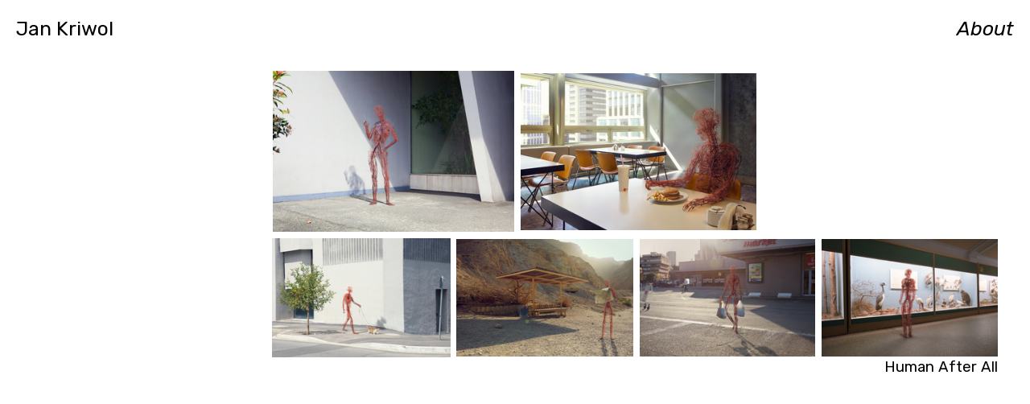

--- FILE ---
content_type: text/html; charset=UTF-8
request_url: https://kriwol.com/Human-After-All
body_size: 28442
content:
<!DOCTYPE html>
<!-- 

        Running on cargo.site

-->
<html lang="en" data-predefined-style="true" data-css-presets="true" data-css-preset data-typography-preset>
	<head>
<script>
				var __cargo_context__ = 'live';
				var __cargo_js_ver__ = 'c=3744406473';
				var __cargo_maint__ = false;
				
				
			</script>
					<meta http-equiv="X-UA-Compatible" content="IE=edge,chrome=1">
		<meta http-equiv="Content-Type" content="text/html; charset=utf-8">
		<meta name="viewport" content="initial-scale=1.0, maximum-scale=1.0, user-scalable=no">
		
			<meta name="robots" content="index,follow">
		<title>Human After All — Kriwol.com</title>
		<meta name="description" content="Human After All">
				<meta name="twitter:card" content="summary_large_image">
		<meta name="twitter:title" content="Human After All — Kriwol.com">
		<meta name="twitter:description" content="Human After All">
		<meta name="twitter:image" content="https://freight.cargo.site/w/1200/i/72db233121980ad0110132c5e37936e7181ae9f8b39266135bb814e6d5506f2d/Human2.jpg">
		<meta property="og:locale" content="en_US">
		<meta property="og:title" content="Human After All — Kriwol.com">
		<meta property="og:description" content="Human After All">
		<meta property="og:url" content="https://kriwol.com/Human-After-All">
		<meta property="og:image" content="https://freight.cargo.site/w/1200/i/72db233121980ad0110132c5e37936e7181ae9f8b39266135bb814e6d5506f2d/Human2.jpg">
		<meta property="og:type" content="website">

		<link rel="preconnect" href="https://static.cargo.site" crossorigin>
		<link rel="preconnect" href="https://freight.cargo.site" crossorigin>

		<link rel="preconnect" href="https://fonts.gstatic.com" crossorigin>
		
		<!--<link rel="preload" href="https://static.cargo.site/assets/social/IconFont-Regular-0.9.3.woff2" as="font" type="font/woff" crossorigin>-->

		

		<link href="https://freight.cargo.site/t/original/i/215ae2183c2f28e7e31e445f9fae1f4c43f142e6fdab23c8166d2fafb647c681/F.ico" rel="shortcut icon">
		<link href="https://kriwol.com/rss" rel="alternate" type="application/rss+xml" title="Kriwol.com feed">

		<link href="//fonts.googleapis.com/css?family=Rubik:400,400italic,700,700italic&c=3744406473&" id="" rel="stylesheet" type="text/css" />
<link href="https://kriwol.com/stylesheet?c=3744406473&1669665534" id="member_stylesheet" rel="stylesheet" type="text/css" />
<style id="">@font-face{font-family:Icons;src:url(https://static.cargo.site/assets/social/IconFont-Regular-0.9.3.woff2);unicode-range:U+E000-E15C,U+F0000,U+FE0E}@font-face{font-family:Icons;src:url(https://static.cargo.site/assets/social/IconFont-Regular-0.9.3.woff2);font-weight:240;unicode-range:U+E000-E15C,U+F0000,U+FE0E}@font-face{font-family:Icons;src:url(https://static.cargo.site/assets/social/IconFont-Regular-0.9.3.woff2);unicode-range:U+E000-E15C,U+F0000,U+FE0E;font-weight:400}@font-face{font-family:Icons;src:url(https://static.cargo.site/assets/social/IconFont-Regular-0.9.3.woff2);unicode-range:U+E000-E15C,U+F0000,U+FE0E;font-weight:600}@font-face{font-family:Icons;src:url(https://static.cargo.site/assets/social/IconFont-Regular-0.9.3.woff2);unicode-range:U+E000-E15C,U+F0000,U+FE0E;font-weight:800}@font-face{font-family:Icons;src:url(https://static.cargo.site/assets/social/IconFont-Regular-0.9.3.woff2);unicode-range:U+E000-E15C,U+F0000,U+FE0E;font-style:italic}@font-face{font-family:Icons;src:url(https://static.cargo.site/assets/social/IconFont-Regular-0.9.3.woff2);unicode-range:U+E000-E15C,U+F0000,U+FE0E;font-weight:200;font-style:italic}@font-face{font-family:Icons;src:url(https://static.cargo.site/assets/social/IconFont-Regular-0.9.3.woff2);unicode-range:U+E000-E15C,U+F0000,U+FE0E;font-weight:400;font-style:italic}@font-face{font-family:Icons;src:url(https://static.cargo.site/assets/social/IconFont-Regular-0.9.3.woff2);unicode-range:U+E000-E15C,U+F0000,U+FE0E;font-weight:600;font-style:italic}@font-face{font-family:Icons;src:url(https://static.cargo.site/assets/social/IconFont-Regular-0.9.3.woff2);unicode-range:U+E000-E15C,U+F0000,U+FE0E;font-weight:800;font-style:italic}body.iconfont-loading,body.iconfont-loading *{color:transparent!important}body{-moz-osx-font-smoothing:grayscale;-webkit-font-smoothing:antialiased;-webkit-text-size-adjust:none}body.no-scroll{overflow:hidden}/*!
 * Content
 */.page{word-wrap:break-word}:focus{outline:0}.pointer-events-none{pointer-events:none}.pointer-events-auto{pointer-events:auto}.pointer-events-none .page_content .audio-player,.pointer-events-none .page_content .shop_product,.pointer-events-none .page_content a,.pointer-events-none .page_content audio,.pointer-events-none .page_content button,.pointer-events-none .page_content details,.pointer-events-none .page_content iframe,.pointer-events-none .page_content img,.pointer-events-none .page_content input,.pointer-events-none .page_content video{pointer-events:auto}.pointer-events-none .page_content *>a,.pointer-events-none .page_content>a{position:relative}s *{text-transform:inherit}#toolset{position:fixed;bottom:10px;right:10px;z-index:8}.mobile #toolset,.template_site_inframe #toolset{display:none}#toolset a{display:block;height:24px;width:24px;margin:0;padding:0;text-decoration:none;background:rgba(0,0,0,.2)}#toolset a:hover{background:rgba(0,0,0,.8)}[data-adminview] #toolset a,[data-adminview] #toolset_admin a{background:rgba(0,0,0,.04);pointer-events:none;cursor:default}#toolset_admin a:active{background:rgba(0,0,0,.7)}#toolset_admin a svg>*{transform:scale(1.1) translate(0,-.5px);transform-origin:50% 50%}#toolset_admin a svg{pointer-events:none;width:100%!important;height:auto!important}#following-container{overflow:auto;-webkit-overflow-scrolling:touch}#following-container iframe{height:100%;width:100%;position:absolute;top:0;left:0;right:0;bottom:0}:root{--following-width:-400px;--following-animation-duration:450ms}@keyframes following-open{0%{transform:translateX(0)}100%{transform:translateX(var(--following-width))}}@keyframes following-open-inverse{0%{transform:translateX(0)}100%{transform:translateX(calc(-1 * var(--following-width)))}}@keyframes following-close{0%{transform:translateX(var(--following-width))}100%{transform:translateX(0)}}@keyframes following-close-inverse{0%{transform:translateX(calc(-1 * var(--following-width)))}100%{transform:translateX(0)}}body.animate-left{animation:following-open var(--following-animation-duration);animation-fill-mode:both;animation-timing-function:cubic-bezier(.24,1,.29,1)}#following-container.animate-left{animation:following-close-inverse var(--following-animation-duration);animation-fill-mode:both;animation-timing-function:cubic-bezier(.24,1,.29,1)}#following-container.animate-left #following-frame{animation:following-close var(--following-animation-duration);animation-fill-mode:both;animation-timing-function:cubic-bezier(.24,1,.29,1)}body.animate-right{animation:following-close var(--following-animation-duration);animation-fill-mode:both;animation-timing-function:cubic-bezier(.24,1,.29,1)}#following-container.animate-right{animation:following-open-inverse var(--following-animation-duration);animation-fill-mode:both;animation-timing-function:cubic-bezier(.24,1,.29,1)}#following-container.animate-right #following-frame{animation:following-open var(--following-animation-duration);animation-fill-mode:both;animation-timing-function:cubic-bezier(.24,1,.29,1)}.slick-slider{position:relative;display:block;-moz-box-sizing:border-box;box-sizing:border-box;-webkit-user-select:none;-moz-user-select:none;-ms-user-select:none;user-select:none;-webkit-touch-callout:none;-khtml-user-select:none;-ms-touch-action:pan-y;touch-action:pan-y;-webkit-tap-highlight-color:transparent}.slick-list{position:relative;display:block;overflow:hidden;margin:0;padding:0}.slick-list:focus{outline:0}.slick-list.dragging{cursor:pointer;cursor:hand}.slick-slider .slick-list,.slick-slider .slick-track{transform:translate3d(0,0,0);will-change:transform}.slick-track{position:relative;top:0;left:0;display:block}.slick-track:after,.slick-track:before{display:table;content:'';width:1px;height:1px;margin-top:-1px;margin-left:-1px}.slick-track:after{clear:both}.slick-loading .slick-track{visibility:hidden}.slick-slide{display:none;float:left;height:100%;min-height:1px}[dir=rtl] .slick-slide{float:right}.content .slick-slide img{display:inline-block}.content .slick-slide img:not(.image-zoom){cursor:pointer}.content .scrub .slick-list,.content .scrub .slick-slide img:not(.image-zoom){cursor:ew-resize}body.slideshow-scrub-dragging *{cursor:ew-resize!important}.content .slick-slide img:not([src]),.content .slick-slide img[src='']{width:100%;height:auto}.slick-slide.slick-loading img{display:none}.slick-slide.dragging img{pointer-events:none}.slick-initialized .slick-slide{display:block}.slick-loading .slick-slide{visibility:hidden}.slick-vertical .slick-slide{display:block;height:auto;border:1px solid transparent}.slick-arrow.slick-hidden{display:none}.slick-arrow{position:absolute;z-index:9;width:0;top:0;height:100%;cursor:pointer;will-change:opacity;-webkit-transition:opacity 333ms cubic-bezier(.4,0,.22,1);transition:opacity 333ms cubic-bezier(.4,0,.22,1)}.slick-arrow.hidden{opacity:0}.slick-arrow svg{position:absolute;width:36px;height:36px;top:0;left:0;right:0;bottom:0;margin:auto;transform:translate(.25px,.25px)}.slick-arrow svg.right-arrow{transform:translate(.25px,.25px) scaleX(-1)}.slick-arrow svg:active{opacity:.75}.slick-arrow svg .arrow-shape{fill:none!important;stroke:#fff;stroke-linecap:square}.slick-arrow svg .arrow-outline{fill:none!important;stroke-width:2.5px;stroke:rgba(0,0,0,.6);stroke-linecap:square}.slick-arrow.slick-next{right:0;text-align:right}.slick-next svg,.wallpaper-navigation .slick-next svg{margin-right:10px}.mobile .slick-next svg{margin-right:10px}.slick-arrow.slick-prev{text-align:left}.slick-prev svg,.wallpaper-navigation .slick-prev svg{margin-left:10px}.mobile .slick-prev svg{margin-left:10px}.loading_animation{display:none;vertical-align:middle;z-index:15;line-height:0;pointer-events:none;border-radius:100%}.loading_animation.hidden{display:none}.loading_animation.pulsing{opacity:0;display:inline-block;animation-delay:.1s;-webkit-animation-delay:.1s;-moz-animation-delay:.1s;animation-duration:12s;animation-iteration-count:infinite;animation:fade-pulse-in .5s ease-in-out;-moz-animation:fade-pulse-in .5s ease-in-out;-webkit-animation:fade-pulse-in .5s ease-in-out;-webkit-animation-fill-mode:forwards;-moz-animation-fill-mode:forwards;animation-fill-mode:forwards}.loading_animation.pulsing.no-delay{animation-delay:0s;-webkit-animation-delay:0s;-moz-animation-delay:0s}.loading_animation div{border-radius:100%}.loading_animation div svg{max-width:100%;height:auto}.loading_animation div,.loading_animation div svg{width:20px;height:20px}.loading_animation.full-width svg{width:100%;height:auto}.loading_animation.full-width.big svg{width:100px;height:100px}.loading_animation div svg>*{fill:#ccc}.loading_animation div{-webkit-animation:spin-loading 12s ease-out;-webkit-animation-iteration-count:infinite;-moz-animation:spin-loading 12s ease-out;-moz-animation-iteration-count:infinite;animation:spin-loading 12s ease-out;animation-iteration-count:infinite}.loading_animation.hidden{display:none}[data-backdrop] .loading_animation{position:absolute;top:15px;left:15px;z-index:99}.loading_animation.position-absolute.middle{top:calc(50% - 10px);left:calc(50% - 10px)}.loading_animation.position-absolute.topleft{top:0;left:0}.loading_animation.position-absolute.middleright{top:calc(50% - 10px);right:1rem}.loading_animation.position-absolute.middleleft{top:calc(50% - 10px);left:1rem}.loading_animation.gray div svg>*{fill:#999}.loading_animation.gray-dark div svg>*{fill:#666}.loading_animation.gray-darker div svg>*{fill:#555}.loading_animation.gray-light div svg>*{fill:#ccc}.loading_animation.white div svg>*{fill:rgba(255,255,255,.85)}.loading_animation.blue div svg>*{fill:#698fff}.loading_animation.inline{display:inline-block;margin-bottom:.5ex}.loading_animation.inline.left{margin-right:.5ex}@-webkit-keyframes fade-pulse-in{0%{opacity:0}50%{opacity:.5}100%{opacity:1}}@-moz-keyframes fade-pulse-in{0%{opacity:0}50%{opacity:.5}100%{opacity:1}}@keyframes fade-pulse-in{0%{opacity:0}50%{opacity:.5}100%{opacity:1}}@-webkit-keyframes pulsate{0%{opacity:1}50%{opacity:0}100%{opacity:1}}@-moz-keyframes pulsate{0%{opacity:1}50%{opacity:0}100%{opacity:1}}@keyframes pulsate{0%{opacity:1}50%{opacity:0}100%{opacity:1}}@-webkit-keyframes spin-loading{0%{transform:rotate(0)}9%{transform:rotate(1050deg)}18%{transform:rotate(-1090deg)}20%{transform:rotate(-1080deg)}23%{transform:rotate(-1080deg)}28%{transform:rotate(-1095deg)}29%{transform:rotate(-1065deg)}34%{transform:rotate(-1080deg)}35%{transform:rotate(-1050deg)}40%{transform:rotate(-1065deg)}41%{transform:rotate(-1035deg)}44%{transform:rotate(-1035deg)}47%{transform:rotate(-2160deg)}50%{transform:rotate(-2160deg)}56%{transform:rotate(45deg)}60%{transform:rotate(45deg)}80%{transform:rotate(6120deg)}100%{transform:rotate(0)}}@keyframes spin-loading{0%{transform:rotate(0)}9%{transform:rotate(1050deg)}18%{transform:rotate(-1090deg)}20%{transform:rotate(-1080deg)}23%{transform:rotate(-1080deg)}28%{transform:rotate(-1095deg)}29%{transform:rotate(-1065deg)}34%{transform:rotate(-1080deg)}35%{transform:rotate(-1050deg)}40%{transform:rotate(-1065deg)}41%{transform:rotate(-1035deg)}44%{transform:rotate(-1035deg)}47%{transform:rotate(-2160deg)}50%{transform:rotate(-2160deg)}56%{transform:rotate(45deg)}60%{transform:rotate(45deg)}80%{transform:rotate(6120deg)}100%{transform:rotate(0)}}[grid-row]{align-items:flex-start;box-sizing:border-box;display:-webkit-box;display:-webkit-flex;display:-ms-flexbox;display:flex;-webkit-flex-wrap:wrap;-ms-flex-wrap:wrap;flex-wrap:wrap}[grid-col]{box-sizing:border-box}[grid-row] [grid-col].empty:after{content:"\0000A0";cursor:text}body.mobile[data-adminview=content-editproject] [grid-row] [grid-col].empty:after{display:none}[grid-col=auto]{-webkit-box-flex:1;-webkit-flex:1;-ms-flex:1;flex:1}[grid-col=x12]{width:100%}[grid-col=x11]{width:50%}[grid-col=x10]{width:33.33%}[grid-col=x9]{width:25%}[grid-col=x8]{width:20%}[grid-col=x7]{width:16.666666667%}[grid-col=x6]{width:14.285714286%}[grid-col=x5]{width:12.5%}[grid-col=x4]{width:11.111111111%}[grid-col=x3]{width:10%}[grid-col=x2]{width:9.090909091%}[grid-col=x1]{width:8.333333333%}[grid-col="1"]{width:8.33333%}[grid-col="2"]{width:16.66667%}[grid-col="3"]{width:25%}[grid-col="4"]{width:33.33333%}[grid-col="5"]{width:41.66667%}[grid-col="6"]{width:50%}[grid-col="7"]{width:58.33333%}[grid-col="8"]{width:66.66667%}[grid-col="9"]{width:75%}[grid-col="10"]{width:83.33333%}[grid-col="11"]{width:91.66667%}[grid-col="12"]{width:100%}body.mobile [grid-responsive] [grid-col]{width:100%;-webkit-box-flex:none;-webkit-flex:none;-ms-flex:none;flex:none}[data-ce-host=true][contenteditable=true] [grid-pad]{pointer-events:none}[data-ce-host=true][contenteditable=true] [grid-pad]>*{pointer-events:auto}[grid-pad="0"]{padding:0}[grid-pad="0.25"]{padding:.125rem}[grid-pad="0.5"]{padding:.25rem}[grid-pad="0.75"]{padding:.375rem}[grid-pad="1"]{padding:.5rem}[grid-pad="1.25"]{padding:.625rem}[grid-pad="1.5"]{padding:.75rem}[grid-pad="1.75"]{padding:.875rem}[grid-pad="2"]{padding:1rem}[grid-pad="2.5"]{padding:1.25rem}[grid-pad="3"]{padding:1.5rem}[grid-pad="3.5"]{padding:1.75rem}[grid-pad="4"]{padding:2rem}[grid-pad="5"]{padding:2.5rem}[grid-pad="6"]{padding:3rem}[grid-pad="7"]{padding:3.5rem}[grid-pad="8"]{padding:4rem}[grid-pad="9"]{padding:4.5rem}[grid-pad="10"]{padding:5rem}[grid-gutter="0"]{margin:0}[grid-gutter="0.5"]{margin:-.25rem}[grid-gutter="1"]{margin:-.5rem}[grid-gutter="1.5"]{margin:-.75rem}[grid-gutter="2"]{margin:-1rem}[grid-gutter="2.5"]{margin:-1.25rem}[grid-gutter="3"]{margin:-1.5rem}[grid-gutter="3.5"]{margin:-1.75rem}[grid-gutter="4"]{margin:-2rem}[grid-gutter="5"]{margin:-2.5rem}[grid-gutter="6"]{margin:-3rem}[grid-gutter="7"]{margin:-3.5rem}[grid-gutter="8"]{margin:-4rem}[grid-gutter="10"]{margin:-5rem}[grid-gutter="12"]{margin:-6rem}[grid-gutter="14"]{margin:-7rem}[grid-gutter="16"]{margin:-8rem}[grid-gutter="18"]{margin:-9rem}[grid-gutter="20"]{margin:-10rem}small{max-width:100%;text-decoration:inherit}img:not([src]),img[src='']{outline:1px solid rgba(177,177,177,.4);outline-offset:-1px;content:url([data-uri])}img.image-zoom{cursor:-webkit-zoom-in;cursor:-moz-zoom-in;cursor:zoom-in}#imprimatur{color:#333;font-size:10px;font-family:-apple-system,BlinkMacSystemFont,"Segoe UI",Roboto,Oxygen,Ubuntu,Cantarell,"Open Sans","Helvetica Neue",sans-serif,"Sans Serif",Icons;/*!System*/position:fixed;opacity:.3;right:-28px;bottom:160px;transform:rotate(270deg);-ms-transform:rotate(270deg);-webkit-transform:rotate(270deg);z-index:8;text-transform:uppercase;color:#999;opacity:.5;padding-bottom:2px;text-decoration:none}.mobile #imprimatur{display:none}bodycopy cargo-link a{font-family:-apple-system,BlinkMacSystemFont,"Segoe UI",Roboto,Oxygen,Ubuntu,Cantarell,"Open Sans","Helvetica Neue",sans-serif,"Sans Serif",Icons;/*!System*/font-size:12px;font-style:normal;font-weight:400;transform:rotate(270deg);text-decoration:none;position:fixed!important;right:-27px;bottom:100px;text-decoration:none;letter-spacing:normal;background:0 0;border:0;border-bottom:0;outline:0}/*! PhotoSwipe Default UI CSS by Dmitry Semenov | photoswipe.com | MIT license */.pswp--has_mouse .pswp__button--arrow--left,.pswp--has_mouse .pswp__button--arrow--right,.pswp__ui{visibility:visible}.pswp--minimal--dark .pswp__top-bar,.pswp__button{background:0 0}.pswp,.pswp__bg,.pswp__container,.pswp__img--placeholder,.pswp__zoom-wrap,.quick-view-navigation{-webkit-backface-visibility:hidden}.pswp__button{cursor:pointer;opacity:1;-webkit-appearance:none;transition:opacity .2s;-webkit-box-shadow:none;box-shadow:none}.pswp__button-close>svg{top:10px;right:10px;margin-left:auto}.pswp--touch .quick-view-navigation{display:none}.pswp__ui{-webkit-font-smoothing:auto;opacity:1;z-index:1550}.quick-view-navigation{will-change:opacity;-webkit-transition:opacity 333ms cubic-bezier(.4,0,.22,1);transition:opacity 333ms cubic-bezier(.4,0,.22,1)}.quick-view-navigation .pswp__group .pswp__button{pointer-events:auto}.pswp__button>svg{position:absolute;width:36px;height:36px}.quick-view-navigation .pswp__group:active svg{opacity:.75}.pswp__button svg .shape-shape{fill:#fff}.pswp__button svg .shape-outline{fill:#000}.pswp__button-prev>svg{top:0;bottom:0;left:10px;margin:auto}.pswp__button-next>svg{top:0;bottom:0;right:10px;margin:auto}.quick-view-navigation .pswp__group .pswp__button-prev{position:absolute;left:0;top:0;width:0;height:100%}.quick-view-navigation .pswp__group .pswp__button-next{position:absolute;right:0;top:0;width:0;height:100%}.quick-view-navigation .close-button,.quick-view-navigation .left-arrow,.quick-view-navigation .right-arrow{transform:translate(.25px,.25px)}.quick-view-navigation .right-arrow{transform:translate(.25px,.25px) scaleX(-1)}.pswp__button svg .shape-outline{fill:transparent!important;stroke:#000;stroke-width:2.5px;stroke-linecap:square}.pswp__button svg .shape-shape{fill:transparent!important;stroke:#fff;stroke-width:1.5px;stroke-linecap:square}.pswp__bg,.pswp__scroll-wrap,.pswp__zoom-wrap{width:100%;position:absolute}.quick-view-navigation .pswp__group .pswp__button-close{margin:0}.pswp__container,.pswp__item,.pswp__zoom-wrap{right:0;bottom:0;top:0;position:absolute;left:0}.pswp__ui--hidden .pswp__button{opacity:.001}.pswp__ui--hidden .pswp__button,.pswp__ui--hidden .pswp__button *{pointer-events:none}.pswp .pswp__ui.pswp__ui--displaynone{display:none}.pswp__element--disabled{display:none!important}/*! PhotoSwipe main CSS by Dmitry Semenov | photoswipe.com | MIT license */.pswp{position:fixed;display:none;height:100%;width:100%;top:0;left:0;right:0;bottom:0;margin:auto;-ms-touch-action:none;touch-action:none;z-index:9999999;-webkit-text-size-adjust:100%;line-height:initial;letter-spacing:initial;outline:0}.pswp img{max-width:none}.pswp--zoom-disabled .pswp__img{cursor:default!important}.pswp--animate_opacity{opacity:.001;will-change:opacity;-webkit-transition:opacity 333ms cubic-bezier(.4,0,.22,1);transition:opacity 333ms cubic-bezier(.4,0,.22,1)}.pswp--open{display:block}.pswp--zoom-allowed .pswp__img{cursor:-webkit-zoom-in;cursor:-moz-zoom-in;cursor:zoom-in}.pswp--zoomed-in .pswp__img{cursor:-webkit-grab;cursor:-moz-grab;cursor:grab}.pswp--dragging .pswp__img{cursor:-webkit-grabbing;cursor:-moz-grabbing;cursor:grabbing}.pswp__bg{left:0;top:0;height:100%;opacity:0;transform:translateZ(0);will-change:opacity}.pswp__scroll-wrap{left:0;top:0;height:100%}.pswp__container,.pswp__zoom-wrap{-ms-touch-action:none;touch-action:none}.pswp__container,.pswp__img{-webkit-user-select:none;-moz-user-select:none;-ms-user-select:none;user-select:none;-webkit-tap-highlight-color:transparent;-webkit-touch-callout:none}.pswp__zoom-wrap{-webkit-transform-origin:left top;-ms-transform-origin:left top;transform-origin:left top;-webkit-transition:-webkit-transform 222ms cubic-bezier(.4,0,.22,1);transition:transform 222ms cubic-bezier(.4,0,.22,1)}.pswp__bg{-webkit-transition:opacity 222ms cubic-bezier(.4,0,.22,1);transition:opacity 222ms cubic-bezier(.4,0,.22,1)}.pswp--animated-in .pswp__bg,.pswp--animated-in .pswp__zoom-wrap{-webkit-transition:none;transition:none}.pswp--hide-overflow .pswp__scroll-wrap,.pswp--hide-overflow.pswp{overflow:hidden}.pswp__img{position:absolute;width:auto;height:auto;top:0;left:0}.pswp__img--placeholder--blank{background:#222}.pswp--ie .pswp__img{width:100%!important;height:auto!important;left:0;top:0}.pswp__ui--idle{opacity:0}.pswp__error-msg{position:absolute;left:0;top:50%;width:100%;text-align:center;font-size:14px;line-height:16px;margin-top:-8px;color:#ccc}.pswp__error-msg a{color:#ccc;text-decoration:underline}.pswp__error-msg{font-family:-apple-system,BlinkMacSystemFont,"Segoe UI",Roboto,Oxygen,Ubuntu,Cantarell,"Open Sans","Helvetica Neue",sans-serif}.quick-view.mouse-down .iframe-item{pointer-events:none!important}.quick-view-caption-positioner{pointer-events:none;width:100%;height:100%}.quick-view-caption-wrapper{margin:auto;position:absolute;bottom:0;left:0;right:0}.quick-view-horizontal-align-left .quick-view-caption-wrapper{margin-left:0}.quick-view-horizontal-align-right .quick-view-caption-wrapper{margin-right:0}[data-quick-view-caption]{transition:.1s opacity ease-in-out;position:absolute;bottom:0;left:0;right:0}.quick-view-horizontal-align-left [data-quick-view-caption]{text-align:left}.quick-view-horizontal-align-right [data-quick-view-caption]{text-align:right}.quick-view-caption{transition:.1s opacity ease-in-out}.quick-view-caption>*{display:inline-block}.quick-view-caption *{pointer-events:auto}.quick-view-caption.hidden{opacity:0}.shop_product .dropdown_wrapper{flex:0 0 100%;position:relative}.shop_product select{appearance:none;-moz-appearance:none;-webkit-appearance:none;outline:0;-webkit-font-smoothing:antialiased;-moz-osx-font-smoothing:grayscale;cursor:pointer;border-radius:0;white-space:nowrap;overflow:hidden!important;text-overflow:ellipsis}.shop_product select.dropdown::-ms-expand{display:none}.shop_product a{cursor:pointer;border-bottom:none;text-decoration:none}.shop_product a.out-of-stock{pointer-events:none}body.audio-player-dragging *{cursor:ew-resize!important}.audio-player{display:inline-flex;flex:1 0 calc(100% - 2px);width:calc(100% - 2px)}.audio-player .button{height:100%;flex:0 0 3.3rem;display:flex}.audio-player .separator{left:3.3rem;height:100%}.audio-player .buffer{width:0%;height:100%;transition:left .3s linear,width .3s linear}.audio-player.seeking .buffer{transition:left 0s,width 0s}.audio-player.seeking{user-select:none;-webkit-user-select:none;cursor:ew-resize}.audio-player.seeking *{user-select:none;-webkit-user-select:none;cursor:ew-resize}.audio-player .bar{overflow:hidden;display:flex;justify-content:space-between;align-content:center;flex-grow:1}.audio-player .progress{width:0%;height:100%;transition:width .3s linear}.audio-player.seeking .progress{transition:width 0s}.audio-player .pause,.audio-player .play{cursor:pointer;height:100%}.audio-player .note-icon{margin:auto 0;order:2;flex:0 1 auto}.audio-player .title{white-space:nowrap;overflow:hidden;text-overflow:ellipsis;pointer-events:none;user-select:none;padding:.5rem 0 .5rem 1rem;margin:auto auto auto 0;flex:0 3 auto;min-width:0;width:100%}.audio-player .total-time{flex:0 1 auto;margin:auto 0}.audio-player .current-time,.audio-player .play-text{flex:0 1 auto;margin:auto 0}.audio-player .stream-anim{user-select:none;margin:auto auto auto 0}.audio-player .stream-anim span{display:inline-block}.audio-player .buffer,.audio-player .current-time,.audio-player .note-svg,.audio-player .play-text,.audio-player .separator,.audio-player .total-time{user-select:none;pointer-events:none}.audio-player .buffer,.audio-player .play-text,.audio-player .progress{position:absolute}.audio-player,.audio-player .bar,.audio-player .button,.audio-player .current-time,.audio-player .note-icon,.audio-player .pause,.audio-player .play,.audio-player .total-time{position:relative}body.mobile .audio-player,body.mobile .audio-player *{-webkit-touch-callout:none}#standalone-admin-frame{border:0;width:400px;position:absolute;right:0;top:0;height:100vh;z-index:99}body[standalone-admin=true] #standalone-admin-frame{transform:translate(0,0)}body[standalone-admin=true] .main_container{width:calc(100% - 400px)}body[standalone-admin=false] #standalone-admin-frame{transform:translate(100%,0)}body[standalone-admin=false] .main_container{width:100%}.toggle_standaloneAdmin{position:fixed;top:0;right:400px;height:40px;width:40px;z-index:999;cursor:pointer;background-color:rgba(0,0,0,.4)}.toggle_standaloneAdmin:active{opacity:.7}body[standalone-admin=false] .toggle_standaloneAdmin{right:0}.toggle_standaloneAdmin *{color:#fff;fill:#fff}.toggle_standaloneAdmin svg{padding:6px;width:100%;height:100%;opacity:.85}body[standalone-admin=false] .toggle_standaloneAdmin #close,body[standalone-admin=true] .toggle_standaloneAdmin #backdropsettings{display:none}.toggle_standaloneAdmin>div{width:100%;height:100%}#admin_toggle_button{position:fixed;top:50%;transform:translate(0,-50%);right:400px;height:36px;width:12px;z-index:999;cursor:pointer;background-color:rgba(0,0,0,.09);padding-left:2px;margin-right:5px}#admin_toggle_button .bar{content:'';background:rgba(0,0,0,.09);position:fixed;width:5px;bottom:0;top:0;z-index:10}#admin_toggle_button:active{background:rgba(0,0,0,.065)}#admin_toggle_button *{color:#fff;fill:#fff}#admin_toggle_button svg{padding:0;width:16px;height:36px;margin-left:1px;opacity:1}#admin_toggle_button svg *{fill:#fff;opacity:1}#admin_toggle_button[data-state=closed] .toggle_admin_close{display:none}#admin_toggle_button[data-state=closed],#admin_toggle_button[data-state=closed] .toggle_admin_open{width:20px;cursor:pointer;margin:0}#admin_toggle_button[data-state=closed] svg{margin-left:2px}#admin_toggle_button[data-state=open] .toggle_admin_open{display:none}select,select *{text-rendering:auto!important}b b{font-weight:inherit}*{-webkit-box-sizing:border-box;-moz-box-sizing:border-box;box-sizing:border-box}customhtml>*{position:relative;z-index:10}body,html{min-height:100vh;margin:0;padding:0}html{touch-action:manipulation;position:relative;background-color:#fff}.main_container{min-height:100vh;width:100%;overflow:hidden}.container{display:-webkit-box;display:-webkit-flex;display:-moz-box;display:-ms-flexbox;display:flex;-webkit-flex-wrap:wrap;-moz-flex-wrap:wrap;-ms-flex-wrap:wrap;flex-wrap:wrap;max-width:100%;width:100%;overflow:visible}.container{align-items:flex-start;-webkit-align-items:flex-start}.page{z-index:2}.page ul li>text-limit{display:block}.content,.content_container,.pinned{-webkit-flex:1 0 auto;-moz-flex:1 0 auto;-ms-flex:1 0 auto;flex:1 0 auto;max-width:100%}.content_container{width:100%}.content_container.full_height{min-height:100vh}.page_background{position:absolute;top:0;left:0;width:100%;height:100%}.page_container{position:relative;overflow:visible;width:100%}.backdrop{position:absolute;top:0;z-index:1;width:100%;height:100%;max-height:100vh}.backdrop>div{position:absolute;top:0;left:0;width:100%;height:100%;-webkit-backface-visibility:hidden;backface-visibility:hidden;transform:translate3d(0,0,0);contain:strict}[data-backdrop].backdrop>div[data-overflowing]{max-height:100vh;position:absolute;top:0;left:0}body.mobile [split-responsive]{display:flex;flex-direction:column}body.mobile [split-responsive] .container{width:100%;order:2}body.mobile [split-responsive] .backdrop{position:relative;height:50vh;width:100%;order:1}body.mobile [split-responsive] [data-auxiliary].backdrop{position:absolute;height:50vh;width:100%;order:1}.page{position:relative;z-index:2}img[data-align=left]{float:left}img[data-align=right]{float:right}[data-rotation]{transform-origin:center center}.content .page_content:not([contenteditable=true]) [data-draggable]{pointer-events:auto!important;backface-visibility:hidden}.preserve-3d{-moz-transform-style:preserve-3d;transform-style:preserve-3d}.content .page_content:not([contenteditable=true]) [data-draggable] iframe{pointer-events:none!important}.dragging-active iframe{pointer-events:none!important}.content .page_content:not([contenteditable=true]) [data-draggable]:active{opacity:1}.content .scroll-transition-fade{transition:transform 1s ease-in-out,opacity .8s ease-in-out}.content .scroll-transition-fade.below-viewport{opacity:0;transform:translateY(40px)}.mobile.full_width .page_container:not([split-layout]) .container_width{width:100%}[data-view=pinned_bottom] .bottom_pin_invisibility{visibility:hidden}.pinned{position:relative;width:100%}.pinned .page_container.accommodate:not(.fixed):not(.overlay){z-index:2}.pinned .page_container.overlay{position:absolute;z-index:4}.pinned .page_container.overlay.fixed{position:fixed}.pinned .page_container.overlay.fixed .page{max-height:100vh;-webkit-overflow-scrolling:touch}.pinned .page_container.overlay.fixed .page.allow-scroll{overflow-y:auto;overflow-x:hidden}.pinned .page_container.overlay.fixed .page.allow-scroll{align-items:flex-start;-webkit-align-items:flex-start}.pinned .page_container .page.allow-scroll::-webkit-scrollbar{width:0;background:0 0;display:none}.pinned.pinned_top .page_container.overlay{left:0;top:0}.pinned.pinned_bottom .page_container.overlay{left:0;bottom:0}div[data-container=set]:empty{margin-top:1px}.thumbnails{position:relative;z-index:1}[thumbnails=grid]{align-items:baseline}[thumbnails=justify] .thumbnail{box-sizing:content-box}[thumbnails][data-padding-zero] .thumbnail{margin-bottom:-1px}[thumbnails=montessori] .thumbnail{pointer-events:auto;position:absolute}[thumbnails] .thumbnail>a{display:block;text-decoration:none}[thumbnails=montessori]{height:0}[thumbnails][data-resizing],[thumbnails][data-resizing] *{cursor:nwse-resize}[thumbnails] .thumbnail .resize-handle{cursor:nwse-resize;width:26px;height:26px;padding:5px;position:absolute;opacity:.75;right:-1px;bottom:-1px;z-index:100}[thumbnails][data-resizing] .resize-handle{display:none}[thumbnails] .thumbnail .resize-handle svg{position:absolute;top:0;left:0}[thumbnails] .thumbnail .resize-handle:hover{opacity:1}[data-can-move].thumbnail .resize-handle svg .resize_path_outline{fill:#fff}[data-can-move].thumbnail .resize-handle svg .resize_path{fill:#000}[thumbnails=montessori] .thumbnail_sizer{height:0;width:100%;position:relative;padding-bottom:100%;pointer-events:none}[thumbnails] .thumbnail img{display:block;min-height:3px;margin-bottom:0}[thumbnails] .thumbnail img:not([src]),img[src=""]{margin:0!important;width:100%;min-height:3px;height:100%!important;position:absolute}[aspect-ratio="1x1"].thumb_image{height:0;padding-bottom:100%;overflow:hidden}[aspect-ratio="4x3"].thumb_image{height:0;padding-bottom:75%;overflow:hidden}[aspect-ratio="16x9"].thumb_image{height:0;padding-bottom:56.25%;overflow:hidden}[thumbnails] .thumb_image{width:100%;position:relative}[thumbnails][thumbnail-vertical-align=top]{align-items:flex-start}[thumbnails][thumbnail-vertical-align=middle]{align-items:center}[thumbnails][thumbnail-vertical-align=bottom]{align-items:baseline}[thumbnails][thumbnail-horizontal-align=left]{justify-content:flex-start}[thumbnails][thumbnail-horizontal-align=middle]{justify-content:center}[thumbnails][thumbnail-horizontal-align=right]{justify-content:flex-end}.thumb_image.default_image>svg{position:absolute;top:0;left:0;bottom:0;right:0;width:100%;height:100%}.thumb_image.default_image{outline:1px solid #ccc;outline-offset:-1px;position:relative}.mobile.full_width [data-view=Thumbnail] .thumbnails_width{width:100%}.content [data-draggable] a:active,.content [data-draggable] img:active{opacity:initial}.content .draggable-dragging{opacity:initial}[data-draggable].draggable_visible{visibility:visible}[data-draggable].draggable_hidden{visibility:hidden}.gallery_card [data-draggable],.marquee [data-draggable]{visibility:inherit}[data-draggable]{visibility:visible;background-color:rgba(0,0,0,.003)}#site_menu_panel_container .image-gallery:not(.initialized){height:0;padding-bottom:100%;min-height:initial}.image-gallery:not(.initialized){min-height:100vh;visibility:hidden;width:100%}.image-gallery .gallery_card img{display:block;width:100%;height:auto}.image-gallery .gallery_card{transform-origin:center}.image-gallery .gallery_card.dragging{opacity:.1;transform:initial!important}.image-gallery:not([image-gallery=slideshow]) .gallery_card iframe:only-child,.image-gallery:not([image-gallery=slideshow]) .gallery_card video:only-child{width:100%;height:100%;top:0;left:0;position:absolute}.image-gallery[image-gallery=slideshow] .gallery_card video[muted][autoplay]:not([controls]),.image-gallery[image-gallery=slideshow] .gallery_card video[muted][data-autoplay]:not([controls]){pointer-events:none}.image-gallery [image-gallery-pad="0"] video:only-child{object-fit:cover;height:calc(100% + 1px)}div.image-gallery>a,div.image-gallery>iframe,div.image-gallery>img,div.image-gallery>video{display:none}[image-gallery-row]{align-items:flex-start;box-sizing:border-box;display:-webkit-box;display:-webkit-flex;display:-ms-flexbox;display:flex;-webkit-flex-wrap:wrap;-ms-flex-wrap:wrap;flex-wrap:wrap}.image-gallery .gallery_card_image{width:100%;position:relative}[data-predefined-style=true] .image-gallery a.gallery_card{display:block;border:none}[image-gallery-col]{box-sizing:border-box}[image-gallery-col=x12]{width:100%}[image-gallery-col=x11]{width:50%}[image-gallery-col=x10]{width:33.33%}[image-gallery-col=x9]{width:25%}[image-gallery-col=x8]{width:20%}[image-gallery-col=x7]{width:16.666666667%}[image-gallery-col=x6]{width:14.285714286%}[image-gallery-col=x5]{width:12.5%}[image-gallery-col=x4]{width:11.111111111%}[image-gallery-col=x3]{width:10%}[image-gallery-col=x2]{width:9.090909091%}[image-gallery-col=x1]{width:8.333333333%}.content .page_content [image-gallery-pad].image-gallery{pointer-events:none}.content .page_content [image-gallery-pad].image-gallery .gallery_card_image>*,.content .page_content [image-gallery-pad].image-gallery .gallery_image_caption{pointer-events:auto}.content .page_content [image-gallery-pad="0"]{padding:0}.content .page_content [image-gallery-pad="0.25"]{padding:.125rem}.content .page_content [image-gallery-pad="0.5"]{padding:.25rem}.content .page_content [image-gallery-pad="0.75"]{padding:.375rem}.content .page_content [image-gallery-pad="1"]{padding:.5rem}.content .page_content [image-gallery-pad="1.25"]{padding:.625rem}.content .page_content [image-gallery-pad="1.5"]{padding:.75rem}.content .page_content [image-gallery-pad="1.75"]{padding:.875rem}.content .page_content [image-gallery-pad="2"]{padding:1rem}.content .page_content [image-gallery-pad="2.5"]{padding:1.25rem}.content .page_content [image-gallery-pad="3"]{padding:1.5rem}.content .page_content [image-gallery-pad="3.5"]{padding:1.75rem}.content .page_content [image-gallery-pad="4"]{padding:2rem}.content .page_content [image-gallery-pad="5"]{padding:2.5rem}.content .page_content [image-gallery-pad="6"]{padding:3rem}.content .page_content [image-gallery-pad="7"]{padding:3.5rem}.content .page_content [image-gallery-pad="8"]{padding:4rem}.content .page_content [image-gallery-pad="9"]{padding:4.5rem}.content .page_content [image-gallery-pad="10"]{padding:5rem}.content .page_content [image-gallery-gutter="0"]{margin:0}.content .page_content [image-gallery-gutter="0.5"]{margin:-.25rem}.content .page_content [image-gallery-gutter="1"]{margin:-.5rem}.content .page_content [image-gallery-gutter="1.5"]{margin:-.75rem}.content .page_content [image-gallery-gutter="2"]{margin:-1rem}.content .page_content [image-gallery-gutter="2.5"]{margin:-1.25rem}.content .page_content [image-gallery-gutter="3"]{margin:-1.5rem}.content .page_content [image-gallery-gutter="3.5"]{margin:-1.75rem}.content .page_content [image-gallery-gutter="4"]{margin:-2rem}.content .page_content [image-gallery-gutter="5"]{margin:-2.5rem}.content .page_content [image-gallery-gutter="6"]{margin:-3rem}.content .page_content [image-gallery-gutter="7"]{margin:-3.5rem}.content .page_content [image-gallery-gutter="8"]{margin:-4rem}.content .page_content [image-gallery-gutter="10"]{margin:-5rem}.content .page_content [image-gallery-gutter="12"]{margin:-6rem}.content .page_content [image-gallery-gutter="14"]{margin:-7rem}.content .page_content [image-gallery-gutter="16"]{margin:-8rem}.content .page_content [image-gallery-gutter="18"]{margin:-9rem}.content .page_content [image-gallery-gutter="20"]{margin:-10rem}[image-gallery=slideshow]:not(.initialized)>*{min-height:1px;opacity:0;min-width:100%}[image-gallery=slideshow][data-constrained-by=height] [image-gallery-vertical-align].slick-track{align-items:flex-start}[image-gallery=slideshow] img.image-zoom:active{opacity:initial}[image-gallery=slideshow].slick-initialized .gallery_card{pointer-events:none}[image-gallery=slideshow].slick-initialized .gallery_card.slick-current{pointer-events:auto}[image-gallery=slideshow] .gallery_card:not(.has_caption){line-height:0}.content .page_content [image-gallery=slideshow].image-gallery>*{pointer-events:auto}.content [image-gallery=slideshow].image-gallery.slick-initialized .gallery_card{overflow:hidden;margin:0;display:flex;flex-flow:row wrap;flex-shrink:0}.content [image-gallery=slideshow].image-gallery.slick-initialized .gallery_card.slick-current{overflow:visible}[image-gallery=slideshow] .gallery_image_caption{opacity:1;transition:opacity .3s;-webkit-transition:opacity .3s;width:100%;margin-left:auto;margin-right:auto;clear:both}[image-gallery-horizontal-align=left] .gallery_image_caption{text-align:left}[image-gallery-horizontal-align=middle] .gallery_image_caption{text-align:center}[image-gallery-horizontal-align=right] .gallery_image_caption{text-align:right}[image-gallery=slideshow][data-slideshow-in-transition] .gallery_image_caption{opacity:0;transition:opacity .3s;-webkit-transition:opacity .3s}[image-gallery=slideshow] .gallery_card_image{width:initial;margin:0;display:inline-block}[image-gallery=slideshow] .gallery_card img{margin:0;display:block}[image-gallery=slideshow][data-exploded]{align-items:flex-start;box-sizing:border-box;display:-webkit-box;display:-webkit-flex;display:-ms-flexbox;display:flex;-webkit-flex-wrap:wrap;-ms-flex-wrap:wrap;flex-wrap:wrap;justify-content:flex-start;align-content:flex-start}[image-gallery=slideshow][data-exploded] .gallery_card{padding:1rem;width:16.666%}[image-gallery=slideshow][data-exploded] .gallery_card_image{height:0;display:block;width:100%}[image-gallery=grid]{align-items:baseline}[image-gallery=grid] .gallery_card.has_caption .gallery_card_image{display:block}[image-gallery=grid] [image-gallery-pad="0"].gallery_card{margin-bottom:-1px}[image-gallery=grid] .gallery_card img{margin:0}[image-gallery=columns] .gallery_card img{margin:0}[image-gallery=justify]{align-items:flex-start}[image-gallery=justify] .gallery_card img{margin:0}[image-gallery=montessori][image-gallery-row]{display:block}[image-gallery=montessori] a.gallery_card,[image-gallery=montessori] div.gallery_card{position:absolute;pointer-events:auto}[image-gallery=montessori][data-can-move] .gallery_card,[image-gallery=montessori][data-can-move] .gallery_card .gallery_card_image,[image-gallery=montessori][data-can-move] .gallery_card .gallery_card_image>*{cursor:move}[image-gallery=montessori]{position:relative;height:0}[image-gallery=freeform] .gallery_card{position:relative}[image-gallery=freeform] [image-gallery-pad="0"].gallery_card{margin-bottom:-1px}[image-gallery-vertical-align]{display:flex;flex-flow:row wrap}[image-gallery-vertical-align].slick-track{display:flex;flex-flow:row nowrap}.image-gallery .slick-list{margin-bottom:-.3px}[image-gallery-vertical-align=top]{align-content:flex-start;align-items:flex-start}[image-gallery-vertical-align=middle]{align-items:center;align-content:center}[image-gallery-vertical-align=bottom]{align-content:flex-end;align-items:flex-end}[image-gallery-horizontal-align=left]{justify-content:flex-start}[image-gallery-horizontal-align=middle]{justify-content:center}[image-gallery-horizontal-align=right]{justify-content:flex-end}.image-gallery[data-resizing],.image-gallery[data-resizing] *{cursor:nwse-resize!important}.image-gallery .gallery_card .resize-handle,.image-gallery .gallery_card .resize-handle *{cursor:nwse-resize!important}.image-gallery .gallery_card .resize-handle{width:26px;height:26px;padding:5px;position:absolute;opacity:.75;right:-1px;bottom:-1px;z-index:10}.image-gallery[data-resizing] .resize-handle{display:none}.image-gallery .gallery_card .resize-handle svg{cursor:nwse-resize!important;position:absolute;top:0;left:0}.image-gallery .gallery_card .resize-handle:hover{opacity:1}[data-can-move].gallery_card .resize-handle svg .resize_path_outline{fill:#fff}[data-can-move].gallery_card .resize-handle svg .resize_path{fill:#000}[image-gallery=montessori] .thumbnail_sizer{height:0;width:100%;position:relative;padding-bottom:100%;pointer-events:none}#site_menu_button{display:block;text-decoration:none;pointer-events:auto;z-index:9;vertical-align:top;cursor:pointer;box-sizing:content-box;font-family:Icons}#site_menu_button.custom_icon{padding:0;line-height:0}#site_menu_button.custom_icon img{width:100%;height:auto}#site_menu_wrapper.disabled #site_menu_button{display:none}#site_menu_wrapper.mobile_only #site_menu_button{display:none}body.mobile #site_menu_wrapper.mobile_only:not(.disabled) #site_menu_button:not(.active){display:block}#site_menu_panel_container[data-type=cargo_menu] #site_menu_panel{display:block;position:fixed;top:0;right:0;bottom:0;left:0;z-index:10;cursor:default}.site_menu{pointer-events:auto;position:absolute;z-index:11;top:0;bottom:0;line-height:0;max-width:400px;min-width:300px;font-size:20px;text-align:left;background:rgba(20,20,20,.95);padding:20px 30px 90px 30px;overflow-y:auto;overflow-x:hidden;display:-webkit-box;display:-webkit-flex;display:-ms-flexbox;display:flex;-webkit-box-orient:vertical;-webkit-box-direction:normal;-webkit-flex-direction:column;-ms-flex-direction:column;flex-direction:column;-webkit-box-pack:start;-webkit-justify-content:flex-start;-ms-flex-pack:start;justify-content:flex-start}body.mobile #site_menu_wrapper .site_menu{-webkit-overflow-scrolling:touch;min-width:auto;max-width:100%;width:100%;padding:20px}#site_menu_wrapper[data-sitemenu-position=bottom-left] #site_menu,#site_menu_wrapper[data-sitemenu-position=top-left] #site_menu{left:0}#site_menu_wrapper[data-sitemenu-position=bottom-right] #site_menu,#site_menu_wrapper[data-sitemenu-position=top-right] #site_menu{right:0}#site_menu_wrapper[data-type=page] .site_menu{right:0;left:0;width:100%;padding:0;margin:0;background:0 0}.site_menu_wrapper.open .site_menu{display:block}.site_menu div{display:block}.site_menu a{text-decoration:none;display:inline-block;color:rgba(255,255,255,.75);max-width:100%;overflow:hidden;white-space:nowrap;text-overflow:ellipsis;line-height:1.4}.site_menu div a.active{color:rgba(255,255,255,.4)}.site_menu div.set-link>a{font-weight:700}.site_menu div.hidden{display:none}.site_menu .close{display:block;position:absolute;top:0;right:10px;font-size:60px;line-height:50px;font-weight:200;color:rgba(255,255,255,.4);cursor:pointer;user-select:none}#site_menu_panel_container .page_container{position:relative;overflow:hidden;background:0 0;z-index:2}#site_menu_panel_container .site_menu_page_wrapper{position:fixed;top:0;left:0;overflow-y:auto;-webkit-overflow-scrolling:touch;height:100%;width:100%;z-index:100}#site_menu_panel_container .site_menu_page_wrapper .backdrop{pointer-events:none}#site_menu_panel_container #site_menu_page_overlay{position:fixed;top:0;right:0;bottom:0;left:0;cursor:default;z-index:1}#shop_button{display:block;text-decoration:none;pointer-events:auto;z-index:9;vertical-align:top;cursor:pointer;box-sizing:content-box;font-family:Icons}#shop_button.custom_icon{padding:0;line-height:0}#shop_button.custom_icon img{width:100%;height:auto}#shop_button.disabled{display:none}.loading[data-loading]{display:none;position:fixed;bottom:8px;left:8px;z-index:100}.new_site_button_wrapper{font-size:1.8rem;font-weight:400;color:rgba(0,0,0,.85);font-family:-apple-system,BlinkMacSystemFont,'Segoe UI',Roboto,Oxygen,Ubuntu,Cantarell,'Open Sans','Helvetica Neue',sans-serif,'Sans Serif',Icons;font-style:normal;line-height:1.4;color:#fff;position:fixed;bottom:0;right:0;z-index:999}body.template_site #toolset{display:none!important}body.mobile .new_site_button{display:none}.new_site_button{display:flex;height:44px;cursor:pointer}.new_site_button .plus{width:44px;height:100%}.new_site_button .plus svg{width:100%;height:100%}.new_site_button .plus svg line{stroke:#000;stroke-width:2px}.new_site_button .plus:after,.new_site_button .plus:before{content:'';width:30px;height:2px}.new_site_button .text{background:#0fce83;display:none;padding:7.5px 15px 7.5px 15px;height:100%;font-size:20px;color:#222}.new_site_button:active{opacity:.8}.new_site_button.show_full .text{display:block}.new_site_button.show_full .plus{display:none}html:not(.admin-wrapper) .template_site #confirm_modal [data-progress] .progress-indicator:after{content:'Generating Site...';padding:7.5px 15px;right:-200px;color:#000}bodycopy svg.marker-overlay,bodycopy svg.marker-overlay *{transform-origin:0 0;-webkit-transform-origin:0 0;box-sizing:initial}bodycopy svg#svgroot{box-sizing:initial}bodycopy svg.marker-overlay{padding:inherit;position:absolute;left:0;top:0;width:100%;height:100%;min-height:1px;overflow:visible;pointer-events:none;z-index:999}bodycopy svg.marker-overlay *{pointer-events:initial}bodycopy svg.marker-overlay text{letter-spacing:initial}bodycopy svg.marker-overlay a{cursor:pointer}.marquee:not(.torn-down){overflow:hidden;width:100%;position:relative;padding-bottom:.25em;padding-top:.25em;margin-bottom:-.25em;margin-top:-.25em;contain:layout}.marquee .marquee_contents{will-change:transform;display:flex;flex-direction:column}.marquee[behavior][direction].torn-down{white-space:normal}.marquee[behavior=bounce] .marquee_contents{display:block;float:left;clear:both}.marquee[behavior=bounce] .marquee_inner{display:block}.marquee[behavior=bounce][direction=vertical] .marquee_contents{width:100%}.marquee[behavior=bounce][direction=diagonal] .marquee_inner:last-child,.marquee[behavior=bounce][direction=vertical] .marquee_inner:last-child{position:relative;visibility:hidden}.marquee[behavior=bounce][direction=horizontal],.marquee[behavior=scroll][direction=horizontal]{white-space:pre}.marquee[behavior=scroll][direction=horizontal] .marquee_contents{display:inline-flex;white-space:nowrap;min-width:100%}.marquee[behavior=scroll][direction=horizontal] .marquee_inner{min-width:100%}.marquee[behavior=scroll] .marquee_inner:first-child{will-change:transform;position:absolute;width:100%;top:0;left:0}.cycle{display:none}</style>
<script type="text/json" data-set="defaults" >{"current_offset":0,"current_page":1,"cargo_url":"kriwol","is_domain":true,"is_mobile":false,"is_tablet":false,"is_phone":false,"api_path":"https:\/\/kriwol.com\/_api","is_editor":false,"is_template":false,"is_direct_link":true,"direct_link_pid":20804075}</script>
<script type="text/json" data-set="DisplayOptions" >{"user_id":1207416,"pagination_count":24,"title_in_project":true,"disable_project_scroll":false,"learning_cargo_seen":true,"resource_url":null,"total_projects":0,"use_sets":null,"sets_are_clickable":null,"set_links_position":null,"sticky_pages":null,"slideshow_responsive":false,"slideshow_thumbnails_header":true,"layout_options":{"content_position":"left_cover","content_width":"100","content_margin":"5","main_margin":"1.2","text_alignment":"text_left","vertical_position":"vertical_top","bgcolor":"rgb(255, 255, 255)","WebFontConfig":{"system":{"families":{"-apple-system":{"variants":["n4","n7"]}}},"google":{"families":{"Rubik":{"variants":["400","400italic","700","700italic"]}}}},"links_orientation":"links_horizontal","viewport_size":"phone","mobile_zoom":"20","mobile_view":"desktop","mobile_padding":"-8","mobile_formatting":false,"width_unit":"rem","text_width":"66","is_feed":false,"limit_vertical_images":false,"image_zoom":true,"mobile_images_full_width":true,"responsive_columns":"1","responsive_thumbnails_padding":"0.7","enable_sitemenu":false,"sitemenu_mobileonly":false,"menu_position":"top-left","sitemenu_option":"cargo_menu","responsive_row_height":"75","advanced_padding_enabled":false,"main_margin_top":"1.2","main_margin_right":"1.2","main_margin_bottom":"1.2","main_margin_left":"1.2","mobile_pages_full_width":true,"scroll_transition":false,"image_full_zoom":false,"quick_view_height":"100","quick_view_width":"100","quick_view_alignment":"quick_view_center_center","advanced_quick_view_padding_enabled":false,"quick_view_padding":"2.5","quick_view_padding_top":"2.5","quick_view_padding_bottom":"2.5","quick_view_padding_left":"2.5","quick_view_padding_right":"2.5","quick_content_alignment":"quick_content_center_center","close_quick_view_on_scroll":true,"show_quick_view_ui":true,"quick_view_bgcolor":"","quick_view_caption":false},"element_sort":{"no-group":[{"name":"Navigation","isActive":true},{"name":"Header Text","isActive":true},{"name":"Content","isActive":true},{"name":"Header Image","isActive":false}]},"site_menu_options":{"display_type":"cargo_menu","enable":false,"mobile_only":false,"position":"top-right","single_page_id":null,"icon":"\ue130","show_homepage":true,"single_page_url":"Menu","custom_icon":false},"ecommerce_options":{"enable_ecommerce_button":false,"shop_button_position":"top-right","shop_icon":"text","custom_icon":false,"shop_icon_text":"Cart &lt;(#)&gt;","enable_geofencing":false,"enabled_countries":["AF","AX","AL","DZ","AS","AD","AO","AI","AQ","AG","AR","AM","AW","AU","AT","AZ","BS","BH","BD","BB","BY","BE","BZ","BJ","BM","BT","BO","BQ","BA","BW","BV","BR","IO","BN","BG","BF","BI","KH","CM","CA","CV","KY","CF","TD","CL","CN","CX","CC","CO","KM","CG","CD","CK","CR","CI","HR","CU","CW","CY","CZ","DK","DJ","DM","DO","EC","EG","SV","GQ","ER","EE","ET","FK","FO","FJ","FI","FR","GF","PF","TF","GA","GM","GE","DE","GH","GI","GR","GL","GD","GP","GU","GT","GG","GN","GW","GY","HT","HM","VA","HN","HK","HU","IS","IN","ID","IR","IQ","IE","IM","IL","IT","JM","JP","JE","JO","KZ","KE","KI","KP","KR","KW","KG","LA","LV","LB","LS","LR","LY","LI","LT","LU","MO","MK","MG","MW","MY","MV","ML","MT","MH","MQ","MR","MU","YT","MX","FM","MD","MC","MN","ME","MS","MA","MZ","MM","NA","NR","NP","NL","NC","NZ","NI","NE","NG","NU","NF","MP","NO","OM","PK","PW","PS","PA","PG","PY","PE","PH","PN","PL","PT","PR","QA","RE","RO","RU","RW","BL","SH","KN","LC","MF","PM","VC","WS","SM","ST","SA","SN","RS","SC","SL","SG","SX","SK","SI","SB","SO","ZA","GS","SS","ES","LK","SD","SR","SJ","SZ","SE","CH","SY","TW","TJ","TZ","TH","TL","TG","TK","TO","TT","TN","TR","TM","TC","TV","UG","UA","AE","GB","US","UM","UY","UZ","VU","VE","VN","VG","VI","WF","EH","YE","ZM","ZW"],"icon":""}}</script>
<script type="text/json" data-set="Site" >{"id":"1207416","direct_link":"https:\/\/kriwol.com","display_url":"kriwol.com","site_url":"kriwol","account_shop_id":null,"has_ecommerce":false,"has_shop":false,"ecommerce_key_public":null,"cargo_spark_button":false,"following_url":null,"website_title":"Kriwol.com","meta_tags":"","meta_description":"","meta_head":"","homepage_id":"20804058","css_url":"https:\/\/kriwol.com\/stylesheet","rss_url":"https:\/\/kriwol.com\/rss","js_url":"\/_jsapps\/design\/design.js","favicon_url":"https:\/\/freight.cargo.site\/t\/original\/i\/215ae2183c2f28e7e31e445f9fae1f4c43f142e6fdab23c8166d2fafb647c681\/F.ico","home_url":"https:\/\/cargo.site","auth_url":"https:\/\/cargo.site","profile_url":null,"profile_width":0,"profile_height":0,"social_image_url":null,"social_width":0,"social_height":0,"social_description":"Cargo","social_has_image":false,"social_has_description":false,"site_menu_icon":null,"site_menu_has_image":false,"custom_html":"<customhtml><\/customhtml>","filter":null,"is_editor":false,"use_hi_res":false,"hiq":null,"progenitor_site":"quieteye","files":[],"resource_url":"kriwol.com\/_api\/v0\/site\/1207416"}</script>
<script type="text/json" data-set="ScaffoldingData" >{"id":0,"title":"Kriwol.com","project_url":0,"set_id":0,"is_homepage":false,"pin":false,"is_set":true,"in_nav":false,"stack":false,"sort":0,"index":0,"page_count":3,"pin_position":null,"thumbnail_options":null,"pages":[{"id":20804056,"title":"Landing Page","project_url":"Landing-Page","set_id":0,"is_homepage":false,"pin":false,"is_set":true,"in_nav":false,"stack":true,"sort":0,"index":0,"page_count":0,"pin_position":null,"thumbnail_options":null,"pages":[]},{"id":20804058,"title":"Projects","project_url":"Projects","set_id":0,"is_homepage":true,"pin":false,"is_set":true,"in_nav":true,"stack":true,"sort":2,"index":1,"page_count":24,"pin_position":null,"thumbnail_options":null,"pages":[{"id":20804059,"site_id":1207416,"project_url":"Navigation-copy","direct_link":"https:\/\/kriwol.com\/Navigation-copy","type":"page","title":"Navigation copy","title_no_html":"Navigation copy","tags":"","display":false,"pin":true,"pin_options":{"position":"top","overlay":true,"fixed":true,"accommodate":false,"exclude_mobile":false},"in_nav":false,"is_homepage":false,"backdrop_enabled":false,"is_set":false,"stack":false,"excerpt":"Jan Kriwol \u00a0\n\tAbout","content":"<a href=\"#\" rel=\"home_page\"><\/a><div grid-row=\"\" grid-pad=\"7\" grid-gutter=\"14\">\n\t<div grid-col=\"x11\" grid-pad=\"7\" class=\"\"><a href=\"http:\/\/www.kriwol.com\" target=\"_blank\">Jan Kriwol <\/a>&nbsp;<\/div>\n\t<div grid-col=\"x11\" grid-pad=\"7\"><div style=\"text-align: right;\"><i><a href=\"About\" rel=\"history\">About<\/a><\/i><br>\n<\/div><\/div>\n<\/div><br>","content_no_html":"\n\tJan Kriwol &nbsp;\n\tAbout\n\n","content_partial_html":"<a href=\"#\" rel=\"home_page\"><\/a>\n\t<a href=\"http:\/\/www.kriwol.com\" target=\"_blank\">Jan Kriwol <\/a>&nbsp;\n\t<i><a href=\"About\" rel=\"history\">About<\/a><\/i><br>\n\n<br>","thumb":"","thumb_meta":null,"thumb_is_visible":false,"sort":3,"index":0,"set_id":20804058,"page_options":{"using_local_css":true,"local_css":"[local-style=\"20804059\"] .container_width {\n}\n\n[local-style=\"20804059\"] body {\n\tbackground-color: initial \/*!variable_defaults*\/;\n}\n\n[local-style=\"20804059\"] .backdrop {\n\twidth: 100% \/*!background_cover*\/;\n}\n\n[local-style=\"20804059\"] .page {\n}\n\n[local-style=\"20804059\"] .page_background {\n\tbackground-color: initial \/*!page_container_bgcolor*\/;\n}\n\n[local-style=\"20804059\"] .content_padding {\n\tpadding-top: 1.9rem \/*!main_margin*\/;\n\tpadding-bottom: 1.9rem \/*!main_margin*\/;\n\tpadding-left: 1.9rem \/*!main_margin*\/;\n\tpadding-right: 1.9rem \/*!main_margin*\/;\n}\n\n[data-predefined-style=\"true\"] [local-style=\"20804059\"] bodycopy {\n\tfont-size: 2.4rem;\n}\n\n[data-predefined-style=\"true\"] [local-style=\"20804059\"] bodycopy a {\n}\n\n[data-predefined-style=\"true\"] [local-style=\"20804059\"] h1 {\n\tline-height: 1;\n}\n\n[data-predefined-style=\"true\"] [local-style=\"20804059\"] h1 a {\n}\n\n[data-predefined-style=\"true\"] [local-style=\"20804059\"] h2 {\n}\n\n[data-predefined-style=\"true\"] [local-style=\"20804059\"] h2 a {\n}\n\n[data-predefined-style=\"true\"] [local-style=\"20804059\"] small {\n}\n\n[data-predefined-style=\"true\"] [local-style=\"20804059\"] small a {\n}\n\n[local-style=\"20804059\"] .container {\n}\n\n[data-predefined-style=\"true\"] [local-style=\"20804059\"] bodycopy a:hover {\n}\n\n[data-predefined-style=\"true\"] [local-style=\"20804059\"] h1 a:hover {\n}\n\n[data-predefined-style=\"true\"] [local-style=\"20804059\"] h2 a:hover {\n}\n\n[data-predefined-style=\"true\"] [local-style=\"20804059\"] small a:hover {\n}","local_layout_options":{"split_layout":false,"split_responsive":false,"full_height":false,"advanced_padding_enabled":false,"page_container_bgcolor":"","show_local_thumbs":false,"page_bgcolor":"","main_margin":"1.9","main_margin_top":"1.9","main_margin_right":"1.9","main_margin_bottom":"1.9","main_margin_left":"1.9"},"pin_options":{"position":"top","overlay":true,"fixed":true,"accommodate":false,"exclude_mobile":false}},"set_open":false,"images":[],"backdrop":null},{"id":36232810,"site_id":1207416,"project_url":"STC","direct_link":"https:\/\/kriwol.com\/STC","type":"page","title":"STC","title_no_html":"STC","tags":"","display":true,"pin":false,"pin_options":null,"in_nav":false,"is_homepage":false,"backdrop_enabled":false,"is_set":false,"stack":false,"excerpt":"STC","content":"<br>\n<br><br>\n<br>\n<br>\n<div class=\"image-gallery\" data-gallery=\"%7B%22mode_id%22%3A5%2C%22gallery_instance_id%22%3A1%2C%22name%22%3A%22Freeform%22%2C%22path%22%3A%22freeform%22%2C%22data%22%3A%7B%22image_vertical_align%22%3A%22middle%22%2C%22image_horizontal_align%22%3A%22left%22%2C%22image_alignment%22%3A%22image_middle_left%22%2C%22image_padding%22%3A%220.75%22%2C%22snap%22%3Afalse%2C%22snap_movement%22%3A5%2C%22responsive%22%3Atrue%2C%22mobile_data%22%3A%7B%22columns%22%3A%223%22%2C%22column_size%22%3A10%2C%22image_padding%22%3A1%2C%22mobile_design_path%22%3A%22columns%22%2C%22separate_mobile_view%22%3Atrue%7D%2C%22meta_data%22%3A%7B%220%22%3A%7B%22width%22%3A18.56583993723352%7D%2C%221%22%3A%7B%22width%22%3A18.50030880608019%7D%2C%222%22%3A%7B%22width%22%3A18.421983995593123%7D%2C%223%22%3A%7B%22width%22%3A18.548893095178453%7D%2C%224%22%3A%7B%22width%22%3A18.704032404316536%7D%7D%2C%22responsive_columns%22%3A%223%22%2C%22captions%22%3Atrue%7D%7D\">\n<img width=\"2692\" height=\"1787\" width_o=\"2692\" height_o=\"1787\" data-src=\"https:\/\/freight.cargo.site\/t\/original\/i\/e563184c918ed5a5881051fe9263696b5c348f4033e268fa08b2bd19fae366fc\/TPO_3702_QUICKNET_20_Father_and_son_hiking_and_looking_for_directions_v002_4_crop.JPG\" data-mid=\"211935874\" border=\"0\" \/>\n<img width=\"3000\" height=\"2001\" width_o=\"3000\" height_o=\"2001\" data-src=\"https:\/\/freight.cargo.site\/t\/original\/i\/456ed7db42087fcfcd417cd1e40b229ea3989685c937f63eb67730953d03dcc4\/TPO_6301_Jan-3_QUICKNET_20_Students_sitting_on_long_stairs_and_studying_on_their_tablets_v002_5.JPG\" data-mid=\"211935883\" border=\"0\" \/>\n<img width=\"1440\" height=\"956\" width_o=\"1440\" height_o=\"956\" data-src=\"https:\/\/freight.cargo.site\/t\/original\/i\/436dade8170d4ddf9c8a696b5a10b30d55222347e3dc915c933b0535aeca4fb0\/F1153044-A14A-4D5B-8421-059658AF070E.JPG\" data-mid=\"211935884\" border=\"0\" \/>\n<img width=\"3000\" height=\"1986\" width_o=\"3000\" height_o=\"1986\" data-src=\"https:\/\/freight.cargo.site\/t\/original\/i\/132d2b8fe0e2a5bc1e473aab719fd8fb324772a557d2680e023d37b7785e2b91\/TPO_2174_QUICKNET_20_Girl_walking_in_green_field_v002_4.JPG\" data-mid=\"211935885\" border=\"0\" \/>\n<img width=\"3000\" height=\"1980\" width_o=\"3000\" height_o=\"1980\" data-src=\"https:\/\/freight.cargo.site\/t\/original\/i\/b7948b635b671f6efb3b4ce029eb220760f3e99e7ff8028a17b68d69f0f13358\/TPO_1565_Jan-3_QUICKNET_20_Two_young_men_in_the_desert_sitting_on_chairs_next_to_each_other_sharing_one_tablet_v002_5_crop.jpg\" data-mid=\"211960259\" border=\"0\" \/>\n<\/div>STC","content_no_html":"\n\n\n\n\n{image 3}\n{image 4}\n{image 6}\n{image 7}\n{image 8}\nSTC","content_partial_html":"<br>\n<br><br>\n<br>\n<br>\n\n<img width=\"2692\" height=\"1787\" width_o=\"2692\" height_o=\"1787\" data-src=\"https:\/\/freight.cargo.site\/t\/original\/i\/e563184c918ed5a5881051fe9263696b5c348f4033e268fa08b2bd19fae366fc\/TPO_3702_QUICKNET_20_Father_and_son_hiking_and_looking_for_directions_v002_4_crop.JPG\" data-mid=\"211935874\" border=\"0\" \/>\n<img width=\"3000\" height=\"2001\" width_o=\"3000\" height_o=\"2001\" data-src=\"https:\/\/freight.cargo.site\/t\/original\/i\/456ed7db42087fcfcd417cd1e40b229ea3989685c937f63eb67730953d03dcc4\/TPO_6301_Jan-3_QUICKNET_20_Students_sitting_on_long_stairs_and_studying_on_their_tablets_v002_5.JPG\" data-mid=\"211935883\" border=\"0\" \/>\n<img width=\"1440\" height=\"956\" width_o=\"1440\" height_o=\"956\" data-src=\"https:\/\/freight.cargo.site\/t\/original\/i\/436dade8170d4ddf9c8a696b5a10b30d55222347e3dc915c933b0535aeca4fb0\/F1153044-A14A-4D5B-8421-059658AF070E.JPG\" data-mid=\"211935884\" border=\"0\" \/>\n<img width=\"3000\" height=\"1986\" width_o=\"3000\" height_o=\"1986\" data-src=\"https:\/\/freight.cargo.site\/t\/original\/i\/132d2b8fe0e2a5bc1e473aab719fd8fb324772a557d2680e023d37b7785e2b91\/TPO_2174_QUICKNET_20_Girl_walking_in_green_field_v002_4.JPG\" data-mid=\"211935885\" border=\"0\" \/>\n<img width=\"3000\" height=\"1980\" width_o=\"3000\" height_o=\"1980\" data-src=\"https:\/\/freight.cargo.site\/t\/original\/i\/b7948b635b671f6efb3b4ce029eb220760f3e99e7ff8028a17b68d69f0f13358\/TPO_1565_Jan-3_QUICKNET_20_Two_young_men_in_the_desert_sitting_on_chairs_next_to_each_other_sharing_one_tablet_v002_5_crop.jpg\" data-mid=\"211960259\" border=\"0\" \/>\nSTC","thumb":"211935874","thumb_meta":{"thumbnail_crop":{"percentWidth":"100","marginLeft":0,"marginTop":0,"imageModel":{"id":211935874,"project_id":36232810,"image_ref":"{image 3}","name":"TPO_3702_QUICKNET_20_Father_and_son_hiking_and_looking_for_directions_v002_4_crop.JPG","hash":"e563184c918ed5a5881051fe9263696b5c348f4033e268fa08b2bd19fae366fc","width":2692,"height":1787,"sort":0,"exclude_from_backdrop":false,"date_added":1716994477},"stored":{"ratio":66.381872213967,"crop_ratio":"1x1"},"cropManuallySet":false}},"thumb_is_visible":true,"sort":4,"index":0,"set_id":20804058,"page_options":{"using_local_css":false,"local_css":"[local-style=\"36232810\"] .container_width {\n}\n\n[local-style=\"36232810\"] body {\n\tbackground-color: initial \/*!variable_defaults*\/;\n}\n\n[local-style=\"36232810\"] .backdrop {\n}\n\n[local-style=\"36232810\"] .page {\n}\n\n[local-style=\"36232810\"] .page_background {\n\tbackground-color: initial \/*!page_container_bgcolor*\/;\n}\n\n[local-style=\"36232810\"] .content_padding {\n}\n\n[data-predefined-style=\"true\"] [local-style=\"36232810\"] bodycopy {\n}\n\n[data-predefined-style=\"true\"] [local-style=\"36232810\"] bodycopy a {\n}\n\n[data-predefined-style=\"true\"] [local-style=\"36232810\"] h1 {\n}\n\n[data-predefined-style=\"true\"] [local-style=\"36232810\"] h1 a {\n}\n\n[data-predefined-style=\"true\"] [local-style=\"36232810\"] h2 {\n}\n\n[data-predefined-style=\"true\"] [local-style=\"36232810\"] h2 a {\n}\n\n[data-predefined-style=\"true\"] [local-style=\"36232810\"] small {\n}\n\n[data-predefined-style=\"true\"] [local-style=\"36232810\"] small a {\n}\n\n[data-predefined-style=\"true\"] [local-style=\"36232810\"] bodycopy a:hover {\n}\n\n[data-predefined-style=\"true\"] [local-style=\"36232810\"] h1 a:hover {\n}\n\n[data-predefined-style=\"true\"] [local-style=\"36232810\"] h2 a:hover {\n}\n\n[data-predefined-style=\"true\"] [local-style=\"36232810\"] small a:hover {\n}","local_layout_options":{"split_layout":false,"split_responsive":false,"full_height":false,"advanced_padding_enabled":false,"page_container_bgcolor":"","show_local_thumbs":false,"page_bgcolor":""}},"set_open":false,"images":[{"id":211935874,"project_id":36232810,"image_ref":"{image 3}","name":"TPO_3702_QUICKNET_20_Father_and_son_hiking_and_looking_for_directions_v002_4_crop.JPG","hash":"e563184c918ed5a5881051fe9263696b5c348f4033e268fa08b2bd19fae366fc","width":2692,"height":1787,"sort":0,"exclude_from_backdrop":false,"date_added":"1716994477"},{"id":211935883,"project_id":36232810,"image_ref":"{image 4}","name":"TPO_6301_Jan-3_QUICKNET_20_Students_sitting_on_long_stairs_and_studying_on_their_tablets_v002_5.JPG","hash":"456ed7db42087fcfcd417cd1e40b229ea3989685c937f63eb67730953d03dcc4","width":3000,"height":2001,"sort":0,"exclude_from_backdrop":false,"date_added":"1716994514"},{"id":211935884,"project_id":36232810,"image_ref":"{image 6}","name":"F1153044-A14A-4D5B-8421-059658AF070E.JPG","hash":"436dade8170d4ddf9c8a696b5a10b30d55222347e3dc915c933b0535aeca4fb0","width":1440,"height":956,"sort":0,"exclude_from_backdrop":false,"date_added":"1716994509"},{"id":211935885,"project_id":36232810,"image_ref":"{image 7}","name":"TPO_2174_QUICKNET_20_Girl_walking_in_green_field_v002_4.JPG","hash":"132d2b8fe0e2a5bc1e473aab719fd8fb324772a557d2680e023d37b7785e2b91","width":3000,"height":1986,"sort":0,"exclude_from_backdrop":false,"date_added":"1716994510"},{"id":211960259,"project_id":36232810,"image_ref":"{image 8}","name":"TPO_1565_Jan-3_QUICKNET_20_Two_young_men_in_the_desert_sitting_on_chairs_next_to_each_other_sharing_one_tablet_v002_5_crop.jpg","hash":"b7948b635b671f6efb3b4ce029eb220760f3e99e7ff8028a17b68d69f0f13358","width":3000,"height":1980,"sort":0,"exclude_from_backdrop":false,"date_added":"1717012628"}],"backdrop":null},{"id":36516101,"site_id":1207416,"project_url":"Ewa-Juszkiewicz-x-Louis-Vuitton","direct_link":"https:\/\/kriwol.com\/Ewa-Juszkiewicz-x-Louis-Vuitton","type":"page","title":"Ewa Juszkiewicz x Louis Vuitton","title_no_html":"Ewa Juszkiewicz x Louis Vuitton","tags":"","display":true,"pin":false,"pin_options":null,"in_nav":false,"is_homepage":false,"backdrop_enabled":false,"is_set":false,"stack":false,"excerpt":"Ewa Juszkiewicz x Louis Vuitton","content":"<br>\n<br>\n<div class=\"image-gallery\" data-gallery=\"%7B%22mode_id%22%3A5%2C%22gallery_instance_id%22%3A43%2C%22name%22%3A%22Freeform%22%2C%22path%22%3A%22freeform%22%2C%22data%22%3A%7B%22image_vertical_align%22%3A%22middle%22%2C%22image_horizontal_align%22%3A%22right%22%2C%22image_alignment%22%3A%22image_middle_right%22%2C%22image_padding%22%3A%220.75%22%2C%22snap%22%3Afalse%2C%22snap_movement%22%3A5%2C%22responsive%22%3Atrue%2C%22mobile_data%22%3A%7B%22columns%22%3A%223%22%2C%22column_size%22%3A10%2C%22image_padding%22%3A1%2C%22mobile_design_path%22%3A%22columns%22%2C%22separate_mobile_view%22%3Atrue%7D%2C%22meta_data%22%3A%7B%220%22%3A%7B%22width%22%3A29.612736877218143%7D%2C%221%22%3A%7B%22width%22%3A13.529767581479552%7D%2C%222%22%3A%7B%22width%22%3A13.529767581479552%7D%7D%2C%22responsive_columns%22%3A%223%22%2C%22captions%22%3Atrue%7D%7D\">\n<img width=\"9504\" height=\"6336\" width_o=\"9504\" height_o=\"6336\" data-src=\"https:\/\/freight.cargo.site\/t\/original\/i\/60a60e8e49f6943e27b601784aeac21c22a95e51b1b1959c40e95cbd2176ad4c\/230718_ArtyCapucine_0141_Adb98.jpg\" data-mid=\"215786756\" border=\"0\" \/>\n<img width=\"6156\" height=\"9233\" width_o=\"6156\" height_o=\"9233\" data-src=\"https:\/\/freight.cargo.site\/t\/original\/i\/7bd374d3fff050ba29e71d77e1f76ece7ff12031bd0ef9735d6d524fdb7486ea\/230718_ArtyCapucine_0375_Adb98.jpg\" data-mid=\"215786755\" border=\"0\" \/>\n<img width=\"6039\" height=\"9059\" width_o=\"6039\" height_o=\"9059\" data-src=\"https:\/\/freight.cargo.site\/t\/original\/i\/54835dbaa6d64345124ee9e5f2c76c22470de917b370d2af40e4a563ff019197\/230718_ArtyCapucine_0643_Adb98.jpg\" data-mid=\"215786754\" border=\"0\" \/>\n<\/div> Ewa Juszkiewicz x Louis Vuitton","content_no_html":"\n\n\n{image 15}\n{image 14}\n{image 13}\n Ewa Juszkiewicz x Louis Vuitton","content_partial_html":"<br>\n<br>\n\n<img width=\"9504\" height=\"6336\" width_o=\"9504\" height_o=\"6336\" data-src=\"https:\/\/freight.cargo.site\/t\/original\/i\/60a60e8e49f6943e27b601784aeac21c22a95e51b1b1959c40e95cbd2176ad4c\/230718_ArtyCapucine_0141_Adb98.jpg\" data-mid=\"215786756\" border=\"0\" \/>\n<img width=\"6156\" height=\"9233\" width_o=\"6156\" height_o=\"9233\" data-src=\"https:\/\/freight.cargo.site\/t\/original\/i\/7bd374d3fff050ba29e71d77e1f76ece7ff12031bd0ef9735d6d524fdb7486ea\/230718_ArtyCapucine_0375_Adb98.jpg\" data-mid=\"215786755\" border=\"0\" \/>\n<img width=\"6039\" height=\"9059\" width_o=\"6039\" height_o=\"9059\" data-src=\"https:\/\/freight.cargo.site\/t\/original\/i\/54835dbaa6d64345124ee9e5f2c76c22470de917b370d2af40e4a563ff019197\/230718_ArtyCapucine_0643_Adb98.jpg\" data-mid=\"215786754\" border=\"0\" \/>\n Ewa Juszkiewicz x Louis Vuitton","thumb":"215786754","thumb_meta":{"thumbnail_crop":{"percentWidth":"100","marginLeft":0,"marginTop":0,"imageModel":{"width":6039,"height":9059,"file_size":16103889,"mid":215786754,"name":"230718_ArtyCapucine_0643_Adb98.jpg","hash":"54835dbaa6d64345124ee9e5f2c76c22470de917b370d2af40e4a563ff019197","page_id":36516101,"id":215786754,"project_id":36516101,"image_ref":"{image 13}","sort":0,"exclude_from_backdrop":false,"date_added":1722782149,"duplicate":false},"stored":{"ratio":150.00827951648,"crop_ratio":"1x1"},"cropManuallySet":false}},"thumb_is_visible":true,"sort":5,"index":1,"set_id":20804058,"page_options":{"using_local_css":true,"local_css":"[local-style=\"36516101\"] .container_width {\n}\n\n[local-style=\"36516101\"] body {\n}\n\n[local-style=\"36516101\"] .backdrop {\n\twidth: 100% \/*!background_cover*\/;\n}\n\n[local-style=\"36516101\"] .page {\n}\n\n[local-style=\"36516101\"] .page_background {\n\tbackground-color: initial \/*!page_container_bgcolor*\/;\n}\n\n[local-style=\"36516101\"] .content_padding {\n}\n\n[data-predefined-style=\"true\"] [local-style=\"36516101\"] bodycopy {\n}\n\n[data-predefined-style=\"true\"] [local-style=\"36516101\"] bodycopy a {\n}\n\n[data-predefined-style=\"true\"] [local-style=\"36516101\"] h1 {\n}\n\n[data-predefined-style=\"true\"] [local-style=\"36516101\"] h1 a {\n}\n\n[data-predefined-style=\"true\"] [local-style=\"36516101\"] h2 {\n}\n\n[data-predefined-style=\"true\"] [local-style=\"36516101\"] h2 a {\n}\n\n[data-predefined-style=\"true\"] [local-style=\"36516101\"] small {\n}\n\n[data-predefined-style=\"true\"] [local-style=\"36516101\"] small a {\n}\n\n[data-predefined-style=\"true\"] [local-style=\"36516101\"] bodycopy a:hover {\n}\n\n[data-predefined-style=\"true\"] [local-style=\"36516101\"] h1 a:hover {\n}\n\n[data-predefined-style=\"true\"] [local-style=\"36516101\"] h2 a:hover {\n}\n\n[data-predefined-style=\"true\"] [local-style=\"36516101\"] small a:hover {\n}\n\n[local-style=\"36516101\"] .container {\n\ttext-align: right \/*!text_right*\/;\n}","local_layout_options":{"split_layout":false,"split_responsive":false,"full_height":false,"advanced_padding_enabled":false,"page_container_bgcolor":"","show_local_thumbs":false,"page_bgcolor":"","text_alignment":"text_right"}},"set_open":false,"images":[{"id":215786754,"project_id":36516101,"image_ref":"{image 13}","name":"230718_ArtyCapucine_0643_Adb98.jpg","hash":"54835dbaa6d64345124ee9e5f2c76c22470de917b370d2af40e4a563ff019197","width":6039,"height":9059,"sort":0,"exclude_from_backdrop":false,"date_added":"1722782149"},{"id":215786755,"project_id":36516101,"image_ref":"{image 14}","name":"230718_ArtyCapucine_0375_Adb98.jpg","hash":"7bd374d3fff050ba29e71d77e1f76ece7ff12031bd0ef9735d6d524fdb7486ea","width":6156,"height":9233,"sort":0,"exclude_from_backdrop":false,"date_added":"1722782170"},{"id":215786756,"project_id":36516101,"image_ref":"{image 15}","name":"230718_ArtyCapucine_0141_Adb98.jpg","hash":"60a60e8e49f6943e27b601784aeac21c22a95e51b1b1959c40e95cbd2176ad4c","width":9504,"height":6336,"sort":0,"exclude_from_backdrop":false,"date_added":"1722782162"}],"backdrop":null},{"id":36158388,"site_id":1207416,"project_url":"Zubr","direct_link":"https:\/\/kriwol.com\/Zubr","type":"page","title":"\u017bubr","title_no_html":"\u017bubr","tags":"","display":true,"pin":false,"pin_options":{},"in_nav":false,"is_homepage":false,"backdrop_enabled":false,"is_set":false,"stack":false,"excerpt":"Pro8l3m \u00a0 \u00a0 \u00a0 \u00a0 \u00a0 \u00a0 \u00a0 \u00a0 \u00a0 \u00a0 \u00a0 \u00a0 \u00a0 \u00a0 \u00a0 \u00a0 \u00a0 \u00a0 \u00a0 \u00a0 \u00a0 \u00a0 \u00a0 \u00a0 \u00a0 \u00a0 \u00a0 \u00a0 \u00a0 \u00a0 \u00a0 \u00a0 \u00a0 \u00a0 \u00a0 \u00a0 \u00a0 \u00a0 \u00a0 \u00a0 \u00a0 \u00a0 \u00a0 \u00a0 \u00a0 \u00a0 \u00a0 \u00a0 \u00a0...","content":"<br><br><div class=\"image-gallery\" data-gallery=\"%7B%22mode_id%22%3A3%2C%22gallery_instance_id%22%3A34%2C%22name%22%3A%22Justify%22%2C%22path%22%3A%22justify%22%2C%22data%22%3A%7B%22image_padding%22%3A2%2C%22row_height%22%3A20%2C%22variation_index%22%3A0%2C%22variation%22%3A0%2C%22variation_mode%22%3A0%2C%22variation_seed%22%3A0%2C%22responsive%22%3Atrue%2C%22meta_data%22%3A%7B%7D%2C%22mobile_data%22%3A%7B%22image_padding%22%3A1%2C%22row_height%22%3A60%2C%22separate_mobile_view%22%3Afalse%7D%2C%22captions%22%3Atrue%7D%7D\">\n<img width=\"3060\" height=\"3825\" src=\"data:image\/gif;base64,R0lGODlhAQABAIAAAAAAAP\/\/\/yH5BAEAAAAALAAAAAABAAEAAAIBRAA7\" data-src=\"\/\/freight.cargo.site\/t\/original\/i\/56d36f4ce10b7852766ae3a832d9359af6359df3dca3799ef78015c322602855\/9A23CF28-9B83-4C26-AAE4-56478AEE3513-2.JPG\">\n<img width=\"3060\" height=\"3825\" width_o=\"3060\" height_o=\"3825\" data-src=\"https:\/\/freight.cargo.site\/t\/original\/i\/94eaf62752815f9eba58b37fca205885f8a3f14ba692294718cf22513ad3891c\/9A23CF28-9B83-4C26-AAE4-56478AEE3513-2.JPG\" data-mid=\"211086821\" border=\"0\" \/>\n<img width=\"3060\" height=\"3825\" src=\"data:image\/gif;base64,R0lGODlhAQABAIAAAAAAAP\/\/\/yH5BAEAAAAALAAAAAABAAEAAAIBRAA7\" data-src=\"\/\/freight.cargo.site\/t\/original\/i\/56d36f4ce10b7852766ae3a832d9359af6359df3dca3799ef78015c322602855\/9A23CF28-9B83-4C26-AAE4-56478AEE3513-2.JPG\">\n<img width=\"3000\" height=\"3030\" width_o=\"3000\" height_o=\"3030\" data-src=\"https:\/\/freight.cargo.site\/t\/original\/i\/1c8e6c7fa9e8b22249f82dac06a773db8e2a369bba3bd13c76e0bfe9f87640c8\/180FC003-F093-4CCD-B6A1-4B144B06BA8E-2.JPG\" data-mid=\"211084732\" border=\"0\" \/>\n<\/div> Pro8l3m &nbsp; &nbsp; &nbsp; &nbsp; &nbsp; &nbsp; &nbsp; &nbsp; &nbsp; &nbsp; &nbsp; &nbsp; &nbsp; &nbsp; &nbsp; &nbsp; &nbsp; &nbsp; &nbsp; &nbsp; &nbsp; &nbsp; &nbsp; &nbsp; &nbsp; &nbsp; &nbsp; &nbsp; &nbsp; &nbsp; &nbsp; &nbsp; &nbsp; &nbsp; &nbsp; &nbsp; &nbsp; &nbsp; &nbsp; &nbsp; &nbsp; &nbsp; &nbsp; &nbsp; &nbsp; &nbsp; &nbsp; &nbsp; &nbsp; &nbsp; &nbsp; &nbsp; &nbsp; &nbsp; &nbsp; &nbsp; &nbsp; &nbsp; &nbsp; &nbsp; &nbsp; &nbsp; &nbsp; &nbsp; &nbsp; &nbsp; &nbsp; &nbsp; &nbsp; &nbsp; &nbsp; &nbsp; &nbsp; &nbsp; &nbsp; &nbsp; &nbsp; &nbsp; &nbsp; &nbsp; &nbsp; &nbsp; &nbsp; &nbsp; &nbsp; &nbsp; &nbsp; &nbsp; &nbsp; &nbsp; &nbsp; &nbsp; &nbsp; &nbsp; &nbsp; &nbsp; &nbsp; &nbsp; &nbsp; &nbsp; &nbsp; \u017bubr","content_no_html":"\n\n{image 20}\n\n{image 16}\n Pro8l3m &nbsp; &nbsp; &nbsp; &nbsp; &nbsp; &nbsp; &nbsp; &nbsp; &nbsp; &nbsp; &nbsp; &nbsp; &nbsp; &nbsp; &nbsp; &nbsp; &nbsp; &nbsp; &nbsp; &nbsp; &nbsp; &nbsp; &nbsp; &nbsp; &nbsp; &nbsp; &nbsp; &nbsp; &nbsp; &nbsp; &nbsp; &nbsp; &nbsp; &nbsp; &nbsp; &nbsp; &nbsp; &nbsp; &nbsp; &nbsp; &nbsp; &nbsp; &nbsp; &nbsp; &nbsp; &nbsp; &nbsp; &nbsp; &nbsp; &nbsp; &nbsp; &nbsp; &nbsp; &nbsp; &nbsp; &nbsp; &nbsp; &nbsp; &nbsp; &nbsp; &nbsp; &nbsp; &nbsp; &nbsp; &nbsp; &nbsp; &nbsp; &nbsp; &nbsp; &nbsp; &nbsp; &nbsp; &nbsp; &nbsp; &nbsp; &nbsp; &nbsp; &nbsp; &nbsp; &nbsp; &nbsp; &nbsp; &nbsp; &nbsp; &nbsp; &nbsp; &nbsp; &nbsp; &nbsp; &nbsp; &nbsp; &nbsp; &nbsp; &nbsp; &nbsp; &nbsp; &nbsp; &nbsp; &nbsp; &nbsp; &nbsp; \u017bubr","content_partial_html":"<br><br>\n<img width=\"3060\" height=\"3825\" src=\"data:image\/gif;base64,R0lGODlhAQABAIAAAAAAAP\/\/\/yH5BAEAAAAALAAAAAABAAEAAAIBRAA7\" data-src=\"\/\/freight.cargo.site\/t\/original\/i\/56d36f4ce10b7852766ae3a832d9359af6359df3dca3799ef78015c322602855\/9A23CF28-9B83-4C26-AAE4-56478AEE3513-2.JPG\">\n<img width=\"3060\" height=\"3825\" width_o=\"3060\" height_o=\"3825\" data-src=\"https:\/\/freight.cargo.site\/t\/original\/i\/94eaf62752815f9eba58b37fca205885f8a3f14ba692294718cf22513ad3891c\/9A23CF28-9B83-4C26-AAE4-56478AEE3513-2.JPG\" data-mid=\"211086821\" border=\"0\" \/>\n<img width=\"3060\" height=\"3825\" src=\"data:image\/gif;base64,R0lGODlhAQABAIAAAAAAAP\/\/\/yH5BAEAAAAALAAAAAABAAEAAAIBRAA7\" data-src=\"\/\/freight.cargo.site\/t\/original\/i\/56d36f4ce10b7852766ae3a832d9359af6359df3dca3799ef78015c322602855\/9A23CF28-9B83-4C26-AAE4-56478AEE3513-2.JPG\">\n<img width=\"3000\" height=\"3030\" width_o=\"3000\" height_o=\"3030\" data-src=\"https:\/\/freight.cargo.site\/t\/original\/i\/1c8e6c7fa9e8b22249f82dac06a773db8e2a369bba3bd13c76e0bfe9f87640c8\/180FC003-F093-4CCD-B6A1-4B144B06BA8E-2.JPG\" data-mid=\"211084732\" border=\"0\" \/>\n Pro8l3m &nbsp; &nbsp; &nbsp; &nbsp; &nbsp; &nbsp; &nbsp; &nbsp; &nbsp; &nbsp; &nbsp; &nbsp; &nbsp; &nbsp; &nbsp; &nbsp; &nbsp; &nbsp; &nbsp; &nbsp; &nbsp; &nbsp; &nbsp; &nbsp; &nbsp; &nbsp; &nbsp; &nbsp; &nbsp; &nbsp; &nbsp; &nbsp; &nbsp; &nbsp; &nbsp; &nbsp; &nbsp; &nbsp; &nbsp; &nbsp; &nbsp; &nbsp; &nbsp; &nbsp; &nbsp; &nbsp; &nbsp; &nbsp; &nbsp; &nbsp; &nbsp; &nbsp; &nbsp; &nbsp; &nbsp; &nbsp; &nbsp; &nbsp; &nbsp; &nbsp; &nbsp; &nbsp; &nbsp; &nbsp; &nbsp; &nbsp; &nbsp; &nbsp; &nbsp; &nbsp; &nbsp; &nbsp; &nbsp; &nbsp; &nbsp; &nbsp; &nbsp; &nbsp; &nbsp; &nbsp; &nbsp; &nbsp; &nbsp; &nbsp; &nbsp; &nbsp; &nbsp; &nbsp; &nbsp; &nbsp; &nbsp; &nbsp; &nbsp; &nbsp; &nbsp; &nbsp; &nbsp; &nbsp; &nbsp; &nbsp; &nbsp; \u017bubr","thumb":"211084732","thumb_meta":{"thumbnail_crop":{"percentWidth":"100","marginLeft":0,"marginTop":0,"imageModel":{"id":211084732,"project_id":36158388,"image_ref":"{image 16}","name":"180FC003-F093-4CCD-B6A1-4B144B06BA8E-2.JPG","hash":"1c8e6c7fa9e8b22249f82dac06a773db8e2a369bba3bd13c76e0bfe9f87640c8","width":3000,"height":3030,"sort":0,"exclude_from_backdrop":false,"date_added":"1715884679"},"stored":{"ratio":101,"crop_ratio":"1x1"},"cropManuallySet":false}},"thumb_is_visible":true,"sort":6,"index":2,"set_id":20804058,"page_options":{"using_local_css":true,"local_css":"[local-style=\"36158388\"] .container_width {\n}\n\n[local-style=\"36158388\"] body {\n}\n\n[local-style=\"36158388\"] .backdrop {\n\twidth: 100% \/*!background_cover*\/;\n}\n\n[local-style=\"36158388\"] .page {\n}\n\n[local-style=\"36158388\"] .page_background {\n\tbackground-color: initial \/*!page_container_bgcolor*\/;\n}\n\n[local-style=\"36158388\"] .content_padding {\n\tpadding-top: 1.7rem \/*!main_margin*\/;\n\tpadding-bottom: 1.7rem \/*!main_margin*\/;\n\tpadding-left: 1.7rem \/*!main_margin*\/;\n\tpadding-right: 1.7rem \/*!main_margin*\/;\n}\n\n[data-predefined-style=\"true\"] [local-style=\"36158388\"] bodycopy {\n}\n\n[data-predefined-style=\"true\"] [local-style=\"36158388\"] bodycopy a {\n}\n\n[data-predefined-style=\"true\"] [local-style=\"36158388\"] h1 {\n}\n\n[data-predefined-style=\"true\"] [local-style=\"36158388\"] h1 a {\n}\n\n[data-predefined-style=\"true\"] [local-style=\"36158388\"] h2 {\n}\n\n[data-predefined-style=\"true\"] [local-style=\"36158388\"] h2 a {\n}\n\n[data-predefined-style=\"true\"] [local-style=\"36158388\"] small {\n}\n\n[data-predefined-style=\"true\"] [local-style=\"36158388\"] small a {\n}\n\n[local-style=\"36158388\"] .container {\n\ttext-align: right \/*!text_right*\/;\n}\n\n[data-predefined-style=\"true\"] [local-style=\"36158388\"] bodycopy a:hover {\n}\n\n[data-predefined-style=\"true\"] [local-style=\"36158388\"] h1 a:hover {\n}\n\n[data-predefined-style=\"true\"] [local-style=\"36158388\"] h2 a:hover {\n}\n\n[data-predefined-style=\"true\"] [local-style=\"36158388\"] small a:hover {\n}","local_layout_options":{"split_layout":false,"split_responsive":false,"full_height":false,"advanced_padding_enabled":false,"page_container_bgcolor":"","show_local_thumbs":false,"page_bgcolor":"","text_alignment":"text_right","main_margin":"1.7","main_margin_top":"1.7","main_margin_right":"1.7","main_margin_bottom":"1.7","main_margin_left":"1.7"},"pin_options":{}},"set_open":false,"images":[{"id":211084732,"project_id":36158388,"image_ref":"{image 16}","name":"180FC003-F093-4CCD-B6A1-4B144B06BA8E-2.JPG","hash":"1c8e6c7fa9e8b22249f82dac06a773db8e2a369bba3bd13c76e0bfe9f87640c8","width":3000,"height":3030,"sort":0,"exclude_from_backdrop":false,"date_added":"1715884679"},{"id":211086821,"project_id":36158388,"image_ref":"{image 20}","name":"9A23CF28-9B83-4C26-AAE4-56478AEE3513-2.JPG","hash":"94eaf62752815f9eba58b37fca205885f8a3f14ba692294718cf22513ad3891c","width":3060,"height":3825,"sort":0,"exclude_from_backdrop":false,"date_added":"1715885224"}],"backdrop":null},{"id":28937822,"site_id":1207416,"project_url":"Scorr","direct_link":"https:\/\/kriwol.com\/Scorr","type":"page","title":"Scorr","title_no_html":"Scorr","tags":"","display":true,"pin":false,"pin_options":null,"in_nav":false,"is_homepage":false,"backdrop_enabled":false,"is_set":false,"stack":false,"excerpt":"Scorr","content":"<br>\n<br>\n<br>\n<div class=\"image-gallery\" data-gallery=\"%7B%22mode_id%22%3A5%2C%22gallery_instance_id%22%3A129%2C%22name%22%3A%22Freeform%22%2C%22path%22%3A%22freeform%22%2C%22data%22%3A%7B%22image_vertical_align%22%3A%22middle%22%2C%22image_horizontal_align%22%3A%22right%22%2C%22image_alignment%22%3A%22image_middle_right%22%2C%22image_padding%22%3A%220.75%22%2C%22snap%22%3Afalse%2C%22snap_movement%22%3A5%2C%22responsive%22%3Atrue%2C%22mobile_data%22%3A%7B%22columns%22%3A%223%22%2C%22column_size%22%3A10%2C%22image_padding%22%3A%220.75%22%2C%22mobile_design_path%22%3A%22columns%22%2C%22separate_mobile_view%22%3Atrue%7D%2C%22meta_data%22%3A%7B%220%22%3A%7B%22width%22%3A35.6548089166899%7D%2C%221%22%3A%7B%22width%22%3A16.11124863649864%7D%2C%222%22%3A%7B%22width%22%3A18.428896696295542%7D%2C%223%22%3A%7B%22width%22%3A16.21070414354638%7D%2C%224%22%3A%7B%22width%22%3A15.207161747649536%7D%2C%225%22%3A%7B%22width%22%3A13.314972130828984%7D%2C%226%22%3A%7B%22width%22%3A15.214962262614417%7D%2C%227%22%3A%7B%22width%22%3A13.40986811267267%7D%2C%228%22%3A%7B%22width%22%3A29.15832169481242%7D%7D%2C%22responsive_columns%22%3A%223%22%2C%22captions%22%3Atrue%2C%22responsive_image_padding%22%3A%220.75%22%7D%7D\">\n<img width=\"3000\" height=\"2000\" width_o=\"3000\" height_o=\"2000\" data-src=\"https:\/\/freight.cargo.site\/t\/original\/i\/a1c08ba242871193c920f8437d4d7c5685bbb64198ff6fde9d79bdf7d25b177b\/Scorr_0796_8.jpg\" data-mid=\"160359900\" border=\"0\" \/>\n<img width=\"1800\" height=\"2700\" width_o=\"1800\" height_o=\"2700\" data-src=\"https:\/\/freight.cargo.site\/t\/original\/i\/306c603947e39aedcfaca3ae94a7937422016c066798ced4b0599fa303082a15\/Scorr_1939_8.jpg\" data-mid=\"160359905\" border=\"0\" \/>\n<img width=\"2302\" height=\"3000\" width_o=\"2302\" height_o=\"3000\" data-src=\"https:\/\/freight.cargo.site\/t\/original\/i\/d90568411b40f97869b1c4e234f23c209b4d090b90838da48ea8b1b29d73ec76\/Scorr_1057_8.jpg\" data-mid=\"160359901\" border=\"0\" \/>\n<img width=\"1800\" height=\"2700\" width_o=\"1800\" height_o=\"2700\" data-src=\"https:\/\/freight.cargo.site\/t\/original\/i\/7172bafc92c2185f752210ad25b070c786f5a5ebf75d97420f5b58ce31505c64\/Scorr_2224_8.jpg\" data-mid=\"160359907\" border=\"0\" \/>\n<img width=\"2304\" height=\"3000\" width_o=\"2304\" height_o=\"3000\" data-src=\"https:\/\/freight.cargo.site\/t\/original\/i\/6f6180f6233ca5d5e744a837dd661a0be497265f715521a8f1758a52cf949efe\/Scorr_2017_8.jpg\" data-mid=\"160359906\" border=\"0\" \/>\n<img width=\"1800\" height=\"2700\" width_o=\"1800\" height_o=\"2700\" data-src=\"https:\/\/freight.cargo.site\/t\/original\/i\/a1dad73234f5893fe798ce83c140bb60c8f9dbbdd81f18dcd05a407a6f31b8cb\/Scorr_1454_8.jpg\" data-mid=\"160359902\" border=\"0\" \/>\n<img width=\"2308\" height=\"3000\" width_o=\"2308\" height_o=\"3000\" data-src=\"https:\/\/freight.cargo.site\/t\/original\/i\/92f7f885c6d25ce55b932957b9f89be3e5f47c2cae437b188e48e5a0b7fa87f2\/Scorr_1653_8.jpg\" data-mid=\"160359904\" border=\"0\" \/>\n<img width=\"1800\" height=\"2700\" width_o=\"1800\" height_o=\"2700\" data-src=\"https:\/\/freight.cargo.site\/t\/original\/i\/473d7def6f0818fea77b93f7e8838c94c6271cf4a0761494efea25bf4b5c1719\/Scorr_1474_8.jpg\" data-mid=\"160359903\" border=\"0\" \/>\n<img width=\"3000\" height=\"2000\" width_o=\"3000\" height_o=\"2000\" data-src=\"https:\/\/freight.cargo.site\/t\/original\/i\/9b92f851965b638fa5370e5ae18eb5b7823b25831fdd796dff4d65fcbea7d26e\/Scorr_2565_8.jpg\" data-mid=\"160360585\" border=\"0\" \/>\n<\/div>Scorr","content_no_html":"\n\n\n\n{image 13}\n{image 18}\n{image 14}\n{image 20}\n{image 19}\n{image 15}\n{image 17}\n{image 16}\n{image 25}\nScorr","content_partial_html":"<br>\n<br>\n<br>\n\n<img width=\"3000\" height=\"2000\" width_o=\"3000\" height_o=\"2000\" data-src=\"https:\/\/freight.cargo.site\/t\/original\/i\/a1c08ba242871193c920f8437d4d7c5685bbb64198ff6fde9d79bdf7d25b177b\/Scorr_0796_8.jpg\" data-mid=\"160359900\" border=\"0\" \/>\n<img width=\"1800\" height=\"2700\" width_o=\"1800\" height_o=\"2700\" data-src=\"https:\/\/freight.cargo.site\/t\/original\/i\/306c603947e39aedcfaca3ae94a7937422016c066798ced4b0599fa303082a15\/Scorr_1939_8.jpg\" data-mid=\"160359905\" border=\"0\" \/>\n<img width=\"2302\" height=\"3000\" width_o=\"2302\" height_o=\"3000\" data-src=\"https:\/\/freight.cargo.site\/t\/original\/i\/d90568411b40f97869b1c4e234f23c209b4d090b90838da48ea8b1b29d73ec76\/Scorr_1057_8.jpg\" data-mid=\"160359901\" border=\"0\" \/>\n<img width=\"1800\" height=\"2700\" width_o=\"1800\" height_o=\"2700\" data-src=\"https:\/\/freight.cargo.site\/t\/original\/i\/7172bafc92c2185f752210ad25b070c786f5a5ebf75d97420f5b58ce31505c64\/Scorr_2224_8.jpg\" data-mid=\"160359907\" border=\"0\" \/>\n<img width=\"2304\" height=\"3000\" width_o=\"2304\" height_o=\"3000\" data-src=\"https:\/\/freight.cargo.site\/t\/original\/i\/6f6180f6233ca5d5e744a837dd661a0be497265f715521a8f1758a52cf949efe\/Scorr_2017_8.jpg\" data-mid=\"160359906\" border=\"0\" \/>\n<img width=\"1800\" height=\"2700\" width_o=\"1800\" height_o=\"2700\" data-src=\"https:\/\/freight.cargo.site\/t\/original\/i\/a1dad73234f5893fe798ce83c140bb60c8f9dbbdd81f18dcd05a407a6f31b8cb\/Scorr_1454_8.jpg\" data-mid=\"160359902\" border=\"0\" \/>\n<img width=\"2308\" height=\"3000\" width_o=\"2308\" height_o=\"3000\" data-src=\"https:\/\/freight.cargo.site\/t\/original\/i\/92f7f885c6d25ce55b932957b9f89be3e5f47c2cae437b188e48e5a0b7fa87f2\/Scorr_1653_8.jpg\" data-mid=\"160359904\" border=\"0\" \/>\n<img width=\"1800\" height=\"2700\" width_o=\"1800\" height_o=\"2700\" data-src=\"https:\/\/freight.cargo.site\/t\/original\/i\/473d7def6f0818fea77b93f7e8838c94c6271cf4a0761494efea25bf4b5c1719\/Scorr_1474_8.jpg\" data-mid=\"160359903\" border=\"0\" \/>\n<img width=\"3000\" height=\"2000\" width_o=\"3000\" height_o=\"2000\" data-src=\"https:\/\/freight.cargo.site\/t\/original\/i\/9b92f851965b638fa5370e5ae18eb5b7823b25831fdd796dff4d65fcbea7d26e\/Scorr_2565_8.jpg\" data-mid=\"160360585\" border=\"0\" \/>\nScorr","thumb":"160359900","thumb_meta":{"thumbnail_crop":{"percentWidth":"100","marginLeft":0,"marginTop":0,"imageModel":{"id":160359900,"project_id":28937822,"image_ref":"{image 13}","name":"Scorr_0796_8.jpg","hash":"a1c08ba242871193c920f8437d4d7c5685bbb64198ff6fde9d79bdf7d25b177b","width":3000,"height":2000,"sort":0,"exclude_from_backdrop":false,"date_added":"1669636268"},"stored":{"ratio":66.666666666667,"crop_ratio":"1x1"},"cropManuallySet":false}},"thumb_is_visible":true,"sort":8,"index":3,"set_id":20804058,"page_options":{"using_local_css":true,"local_css":"[local-style=\"28937822\"] .container_width {\n\twidth: 91% \/*!variable_defaults*\/;\n}\n\n[local-style=\"28937822\"] body {\n\tbackground-color: initial \/*!variable_defaults*\/;\n}\n\n[local-style=\"28937822\"] .backdrop {\n\twidth: 100% \/*!background_cover*\/;\n}\n\n[local-style=\"28937822\"] .page {\n}\n\n[local-style=\"28937822\"] .page_background {\n\tbackground-color: initial \/*!page_container_bgcolor*\/;\n}\n\n[local-style=\"28937822\"] .content_padding {\n}\n\n[data-predefined-style=\"true\"] [local-style=\"28937822\"] bodycopy {\n}\n\n[data-predefined-style=\"true\"] [local-style=\"28937822\"] bodycopy a {\n}\n\n[data-predefined-style=\"true\"] [local-style=\"28937822\"] h1 {\n}\n\n[data-predefined-style=\"true\"] [local-style=\"28937822\"] h1 a {\n}\n\n[data-predefined-style=\"true\"] [local-style=\"28937822\"] h2 {\n}\n\n[data-predefined-style=\"true\"] [local-style=\"28937822\"] h2 a {\n}\n\n[data-predefined-style=\"true\"] [local-style=\"28937822\"] small {\n}\n\n[data-predefined-style=\"true\"] [local-style=\"28937822\"] small a {\n}\n\n[data-predefined-style=\"true\"] [local-style=\"28937822\"] bodycopy a:hover {\n}\n\n[data-predefined-style=\"true\"] [local-style=\"28937822\"] h1 a:hover {\n}\n\n[data-predefined-style=\"true\"] [local-style=\"28937822\"] h2 a:hover {\n}\n\n[data-predefined-style=\"true\"] [local-style=\"28937822\"] small a:hover {\n}\n\n[local-style=\"28937822\"] .container {\n\ttext-align: right \/*!text_right*\/;\n\tmargin-left: auto \/*!content_right*\/;\n\tmargin-right: 0 \/*!content_right*\/;\n}","local_layout_options":{"split_layout":false,"split_responsive":false,"full_height":false,"advanced_padding_enabled":false,"page_container_bgcolor":"","show_local_thumbs":false,"page_bgcolor":"","text_alignment":"text_right","content_position":"right_cover","content_width":"91"}},"set_open":false,"images":[{"id":160359900,"project_id":28937822,"image_ref":"{image 13}","name":"Scorr_0796_8.jpg","hash":"a1c08ba242871193c920f8437d4d7c5685bbb64198ff6fde9d79bdf7d25b177b","width":3000,"height":2000,"sort":0,"exclude_from_backdrop":false,"date_added":"1669636268"},{"id":160359901,"project_id":28937822,"image_ref":"{image 14}","name":"Scorr_1057_8.jpg","hash":"d90568411b40f97869b1c4e234f23c209b4d090b90838da48ea8b1b29d73ec76","width":2302,"height":3000,"sort":0,"exclude_from_backdrop":false,"date_added":"1669636270"},{"id":160359902,"project_id":28937822,"image_ref":"{image 15}","name":"Scorr_1454_8.jpg","hash":"a1dad73234f5893fe798ce83c140bb60c8f9dbbdd81f18dcd05a407a6f31b8cb","width":1800,"height":2700,"sort":0,"exclude_from_backdrop":false,"date_added":"1669636268"},{"id":160359903,"project_id":28937822,"image_ref":"{image 16}","name":"Scorr_1474_8.jpg","hash":"473d7def6f0818fea77b93f7e8838c94c6271cf4a0761494efea25bf4b5c1719","width":1800,"height":2700,"sort":0,"exclude_from_backdrop":false,"date_added":"1669636267"},{"id":160359904,"project_id":28937822,"image_ref":"{image 17}","name":"Scorr_1653_8.jpg","hash":"92f7f885c6d25ce55b932957b9f89be3e5f47c2cae437b188e48e5a0b7fa87f2","width":2308,"height":3000,"sort":0,"exclude_from_backdrop":false,"date_added":"1669636273"},{"id":160359905,"project_id":28937822,"image_ref":"{image 18}","name":"Scorr_1939_8.jpg","hash":"306c603947e39aedcfaca3ae94a7937422016c066798ced4b0599fa303082a15","width":1800,"height":2700,"sort":0,"exclude_from_backdrop":false,"date_added":"1669636269"},{"id":160359906,"project_id":28937822,"image_ref":"{image 19}","name":"Scorr_2017_8.jpg","hash":"6f6180f6233ca5d5e744a837dd661a0be497265f715521a8f1758a52cf949efe","width":2304,"height":3000,"sort":0,"exclude_from_backdrop":false,"date_added":"1669636271"},{"id":160359907,"project_id":28937822,"image_ref":"{image 20}","name":"Scorr_2224_8.jpg","hash":"7172bafc92c2185f752210ad25b070c786f5a5ebf75d97420f5b58ce31505c64","width":1800,"height":2700,"sort":0,"exclude_from_backdrop":false,"date_added":"1669636269"},{"id":160359908,"project_id":28937822,"image_ref":"{image 21}","name":"Scorr_2424_8.jpg","hash":"554ca6e53ce7ee459179cf60682cc49aca8170d698c489902858ada77ad9a1fd","width":1800,"height":2700,"sort":0,"exclude_from_backdrop":false,"date_added":"1669636269"},{"id":160359909,"project_id":28937822,"image_ref":"{image 22}","name":"Scorr_2518_8.jpg","hash":"496d3b4ed3518b734a3ade0ab44c0fb0ec29512b138261904da6e80ff0ce97e5","width":1800,"height":2700,"sort":0,"exclude_from_backdrop":false,"date_added":"1669636270"},{"id":160360583,"project_id":28937822,"image_ref":"{image 23}","name":"Scorr_2249_8.jpg","hash":"fadaac2e3a63a095caade47a0e72f6dbc71f705183fd67e554d919cacf2cb61b","width":1800,"height":2700,"sort":0,"exclude_from_backdrop":false,"date_added":"1669637121"},{"id":160360584,"project_id":28937822,"image_ref":"{image 24}","name":"Scorr_2385_8.jpg","hash":"63effecbbd14ec78ffe04b2d039f1dcf178c713a678c0b0f86ac292393257895","width":1800,"height":2700,"sort":0,"exclude_from_backdrop":false,"date_added":"1669637122"},{"id":160360585,"project_id":28937822,"image_ref":"{image 25}","name":"Scorr_2565_8.jpg","hash":"9b92f851965b638fa5370e5ae18eb5b7823b25831fdd796dff4d65fcbea7d26e","width":3000,"height":2000,"sort":0,"exclude_from_backdrop":false,"date_added":"1669637127"},{"id":160360588,"project_id":28937822,"image_ref":"{image 26}","name":"Scorr_0838_8.jpg","hash":"82331f36a10ba079c791cb173ffeed1c761095d160b991f6bbc7ff0ba726db12","width":1800,"height":2700,"sort":0,"exclude_from_backdrop":false,"date_added":"1669637137"},{"id":160360590,"project_id":28937822,"image_ref":"{image 27}","name":"Scorr_1579_8.jpg","hash":"649cf72579f93776fd4e2c0a329542991f39452850e0495478a672766b4cfabd","width":1800,"height":2700,"sort":0,"exclude_from_backdrop":false,"date_added":"1669637137"},{"id":160360591,"project_id":28937822,"image_ref":"{image 28}","name":"Scorr_1635_8.jpg","hash":"49c886334a0c21f19237e9a63afaa87236cc755e7556c3d238a4ec34ae3dabd4","width":1800,"height":2700,"sort":0,"exclude_from_backdrop":false,"date_added":"1669637137"}],"backdrop":null},{"id":24328517,"site_id":1207416,"project_url":"Starvegas","direct_link":"https:\/\/kriwol.com\/Starvegas","type":"page","title":"Starvegas","title_no_html":"Starvegas","tags":"","display":true,"pin":false,"pin_options":{},"in_nav":false,"is_homepage":false,"backdrop_enabled":false,"is_set":false,"stack":false,"excerpt":"Starvegas","content":"<br>\n<br>\n<br>\n<br>\n<br>\n<br>\n<div style=\"\u201dfloat:left;width:auto;margin-right:14px;\u201d\"> <div class=\"image-gallery\" data-gallery=\"%7B%22mode_id%22%3A2%2C%22gallery_instance_id%22%3A18%2C%22name%22%3A%22Columns%22%2C%22path%22%3A%22columns%22%2C%22data%22%3A%7B%22column_size%22%3A10%2C%22columns%22%3A%223%22%2C%22image_padding%22%3A%220.75%22%2C%22responsive%22%3Atrue%2C%22mobile_data%22%3A%7B%22columns%22%3A2%2C%22column_size%22%3A11%2C%22image_padding%22%3A1%2C%22separate_mobile_view%22%3Afalse%7D%2C%22meta_data%22%3A%7B%7D%2C%22captions%22%3Atrue%7D%7D\">\n<iframe frameborder=\"0\" width=\"280\" height=\"158\" src=\"https:\/\/player.vimeo.com\/video\/680540238?h=08fcdb71d4&amp;badge=0&amp;autopause=0&amp;player_id=0&amp;app_id=58479\" allowfullscreen=\"\" allow=\"autoplay; fullscreen; picture-in-picture\" title=\"Starvegas__BusStop\"><\/iframe>\n<iframe frameborder=\"0\" width=\"280\" height=\"158\" src=\"https:\/\/player.vimeo.com\/video\/680540852?h=ac829d6fde&amp;badge=0&amp;autopause=0&amp;player_id=0&amp;app_id=58479\" allowfullscreen=\"\" allow=\"autoplay; fullscreen; picture-in-picture\" title=\"Starvegas__Livingroom\"><\/iframe>\n<\/div> <\/div>\n<div style=\"\u201dfloat:left;width:auto;\u201d\">  <\/div> <div style=\"text-align: left\">Starvegas<\/div><br>","content_no_html":"\n\n\n\n\n\n \n\n\n \n   Starvegas","content_partial_html":"<br>\n<br>\n<br>\n<br>\n<br>\n<br>\n \n<iframe frameborder=\"0\" width=\"280\" height=\"158\" src=\"https:\/\/player.vimeo.com\/video\/680540238?h=08fcdb71d4&amp;badge=0&amp;autopause=0&amp;player_id=0&amp;app_id=58479\" allowfullscreen=\"\" allow=\"autoplay; fullscreen; picture-in-picture\" title=\"Starvegas__BusStop\"><\/iframe>\n<iframe frameborder=\"0\" width=\"280\" height=\"158\" src=\"https:\/\/player.vimeo.com\/video\/680540852?h=ac829d6fde&amp;badge=0&amp;autopause=0&amp;player_id=0&amp;app_id=58479\" allowfullscreen=\"\" allow=\"autoplay; fullscreen; picture-in-picture\" title=\"Starvegas__Livingroom\"><\/iframe>\n \n   Starvegas<br>","thumb":"","thumb_meta":null,"thumb_is_visible":true,"sort":9,"index":4,"set_id":20804058,"page_options":{"using_local_css":true,"local_css":"[local-style=\"24328517\"] .container_width {\n}\n\n[local-style=\"24328517\"] body {\n\tbackground-color: initial \/*!variable_defaults*\/;\n}\n\n[local-style=\"24328517\"] .backdrop {\n\twidth: 100% \/*!background_cover*\/;\n}\n\n[local-style=\"24328517\"] .page {\n}\n\n[local-style=\"24328517\"] .page_background {\n\tbackground-color: initial \/*!page_container_bgcolor*\/;\n}\n\n[local-style=\"24328517\"] .content_padding {\n\tpadding-top: 2.1rem \/*!main_margin*\/;\n\tpadding-bottom: 2.1rem \/*!main_margin*\/;\n\tpadding-left: 2.1rem \/*!main_margin*\/;\n\tpadding-right: 2.1rem \/*!main_margin*\/;\n}\n\n[data-predefined-style=\"true\"] [local-style=\"24328517\"] bodycopy {\n}\n\n[data-predefined-style=\"true\"] [local-style=\"24328517\"] bodycopy a {\n}\n\n[data-predefined-style=\"true\"] [local-style=\"24328517\"] h1 {\n}\n\n[data-predefined-style=\"true\"] [local-style=\"24328517\"] h1 a {\n}\n\n[data-predefined-style=\"true\"] [local-style=\"24328517\"] h2 {\n}\n\n[data-predefined-style=\"true\"] [local-style=\"24328517\"] h2 a {\n}\n\n[data-predefined-style=\"true\"] [local-style=\"24328517\"] small {\n}\n\n[data-predefined-style=\"true\"] [local-style=\"24328517\"] small a {\n}\n\n[local-style=\"24328517\"] .container {\n\ttext-align: center \/*!text_center*\/;\n}\n\n[data-predefined-style=\"true\"] [local-style=\"24328517\"] bodycopy a:hover {\n}\n\n[data-predefined-style=\"true\"] [local-style=\"24328517\"] h1 a:hover {\n}\n\n[data-predefined-style=\"true\"] [local-style=\"24328517\"] h2 a:hover {\n}\n\n[data-predefined-style=\"true\"] [local-style=\"24328517\"] small a:hover {\n}","local_layout_options":{"split_layout":false,"split_responsive":false,"full_height":false,"advanced_padding_enabled":false,"page_container_bgcolor":"","show_local_thumbs":false,"page_bgcolor":"","text_alignment":"text_center","main_margin":"2.1","main_margin_top":"2.1","main_margin_right":"2.1","main_margin_bottom":"2.1","main_margin_left":"2.1"},"pin_options":{}},"set_open":false,"images":[],"backdrop":null},{"id":20804075,"site_id":1207416,"project_url":"Human-After-All","direct_link":"https:\/\/kriwol.com\/Human-After-All","type":"page","title":"Human After All","title_no_html":"Human After All","tags":"","display":true,"pin":false,"pin_options":null,"in_nav":false,"is_homepage":false,"backdrop_enabled":false,"is_set":false,"stack":false,"excerpt":"Human After All","content":"<br>\n<br>\n<div class=\"image-gallery\" data-gallery=\"%7B%22mode_id%22%3A5%2C%22gallery_instance_id%22%3A72%2C%22name%22%3A%22Freeform%22%2C%22path%22%3A%22freeform%22%2C%22data%22%3A%7B%22image_vertical_align%22%3A%22middle%22%2C%22image_horizontal_align%22%3A%22right%22%2C%22image_alignment%22%3A%22image_middle_right%22%2C%22image_padding%22%3A%220.75%22%2C%22snap%22%3Afalse%2C%22snap_movement%22%3A5%2C%22responsive%22%3Atrue%2C%22mobile_data%22%3A%7B%22columns%22%3A%223%22%2C%22column_size%22%3A10%2C%22image_padding%22%3A%220.75%22%2C%22mobile_design_path%22%3A%22columns%22%2C%22separate_mobile_view%22%3Atrue%7D%2C%22meta_data%22%3A%7B%220%22%3A%7B%22width%22%3A32.36396985979144%7D%2C%221%22%3A%7B%22width%22%3A31.58942282232023%7D%2C%222%22%3A%7B%22width%22%3A31.548640222996095%7D%2C%223%22%3A%7B%22width%22%3A24.10224267303132%7D%2C%224%22%3A%7B%22width%22%3A23.889610818571256%7D%2C%225%22%3A%7B%22width%22%3A23.831459961795105%7D%2C%226%22%3A%7B%22width%22%3A23.78395525560796%7D%7D%2C%22responsive_columns%22%3A%223%22%2C%22responsive_image_padding%22%3A%220.75%22%7D%7D\">\n<img width=\"2500\" height=\"1667\" width_o=\"2500\" height_o=\"1667\" data-src=\"https:\/\/freight.cargo.site\/t\/original\/i\/4354d915af6186deb166a85232385eb788b9f1dabdec95983042d3757baef9c5\/Human1.jpg\" data-mid=\"115288408\" border=\"0\" \/>\n<img width=\"1992\" height=\"1328\" width_o=\"1992\" height_o=\"1328\" data-src=\"https:\/\/freight.cargo.site\/t\/original\/i\/72db233121980ad0110132c5e37936e7181ae9f8b39266135bb814e6d5506f2d\/Human2.jpg\" data-mid=\"115288401\" border=\"0\" \/>\n<img width=\"1920\" height=\"1280\" width_o=\"1920\" height_o=\"1280\" data-src=\"https:\/\/freight.cargo.site\/t\/original\/i\/7828f81f61491c44bee16970191082c286a4d9023534a14d9c133f1f76dff1db\/Human3.jpg\" data-mid=\"115288403\" border=\"0\" \/>\n<img width=\"1920\" height=\"1280\" width_o=\"1920\" height_o=\"1280\" data-src=\"https:\/\/freight.cargo.site\/t\/original\/i\/d2199ad3e0e344b8ffd9ed6898466b0fd011c7b6219366dfd4b5db195e4a6491\/Human6.jpg\" data-mid=\"115288406\" border=\"0\" \/>\n<img width=\"1920\" height=\"1280\" width_o=\"1920\" height_o=\"1280\" data-src=\"https:\/\/freight.cargo.site\/t\/original\/i\/1ef07bcb2c1327a6684c73565b248d5549e613578385999fd6547519ee080cb3\/Human7.jpg\" data-mid=\"115288407\" border=\"0\" \/>\n<img width=\"1920\" height=\"1280\" width_o=\"1920\" height_o=\"1280\" data-src=\"https:\/\/freight.cargo.site\/t\/original\/i\/7839e229d9fc2b398ff2097422c1aa7b9684f1732fcbbea770a11b7e21c88ffa\/Human4.jpg\" data-mid=\"115288404\" border=\"0\" \/>\n<img width=\"1920\" height=\"1281\" width_o=\"1920\" height_o=\"1281\" data-src=\"https:\/\/freight.cargo.site\/t\/original\/i\/9f36f148d97594cad498c334f2fb8d0b80dc397fbf0358e5c1099a8381bc22e3\/Human5.jpg\" data-mid=\"115288405\" border=\"0\" \/>\n<\/div>Human After All<br>\n<br>\n<br>\n<br>\n<br>","content_no_html":"\n\n\n{image 25}\n{image 19}\n{image 20}\n{image 23}\n{image 24}\n{image 21}\n{image 22}\nHuman After All\n\n\n\n","content_partial_html":"<br>\n<br>\n\n<img width=\"2500\" height=\"1667\" width_o=\"2500\" height_o=\"1667\" data-src=\"https:\/\/freight.cargo.site\/t\/original\/i\/4354d915af6186deb166a85232385eb788b9f1dabdec95983042d3757baef9c5\/Human1.jpg\" data-mid=\"115288408\" border=\"0\" \/>\n<img width=\"1992\" height=\"1328\" width_o=\"1992\" height_o=\"1328\" data-src=\"https:\/\/freight.cargo.site\/t\/original\/i\/72db233121980ad0110132c5e37936e7181ae9f8b39266135bb814e6d5506f2d\/Human2.jpg\" data-mid=\"115288401\" border=\"0\" \/>\n<img width=\"1920\" height=\"1280\" width_o=\"1920\" height_o=\"1280\" data-src=\"https:\/\/freight.cargo.site\/t\/original\/i\/7828f81f61491c44bee16970191082c286a4d9023534a14d9c133f1f76dff1db\/Human3.jpg\" data-mid=\"115288403\" border=\"0\" \/>\n<img width=\"1920\" height=\"1280\" width_o=\"1920\" height_o=\"1280\" data-src=\"https:\/\/freight.cargo.site\/t\/original\/i\/d2199ad3e0e344b8ffd9ed6898466b0fd011c7b6219366dfd4b5db195e4a6491\/Human6.jpg\" data-mid=\"115288406\" border=\"0\" \/>\n<img width=\"1920\" height=\"1280\" width_o=\"1920\" height_o=\"1280\" data-src=\"https:\/\/freight.cargo.site\/t\/original\/i\/1ef07bcb2c1327a6684c73565b248d5549e613578385999fd6547519ee080cb3\/Human7.jpg\" data-mid=\"115288407\" border=\"0\" \/>\n<img width=\"1920\" height=\"1280\" width_o=\"1920\" height_o=\"1280\" data-src=\"https:\/\/freight.cargo.site\/t\/original\/i\/7839e229d9fc2b398ff2097422c1aa7b9684f1732fcbbea770a11b7e21c88ffa\/Human4.jpg\" data-mid=\"115288404\" border=\"0\" \/>\n<img width=\"1920\" height=\"1281\" width_o=\"1920\" height_o=\"1281\" data-src=\"https:\/\/freight.cargo.site\/t\/original\/i\/9f36f148d97594cad498c334f2fb8d0b80dc397fbf0358e5c1099a8381bc22e3\/Human5.jpg\" data-mid=\"115288405\" border=\"0\" \/>\nHuman After All<br>\n<br>\n<br>\n<br>\n<br>","thumb":"115288401","thumb_meta":{"thumbnail_crop":{"percentWidth":"100","marginLeft":0,"marginTop":0,"imageModel":{"id":115288401,"project_id":20804075,"image_ref":"{image 19}","name":"Human2.jpg","hash":"72db233121980ad0110132c5e37936e7181ae9f8b39266135bb814e6d5506f2d","width":1992,"height":1328,"sort":0,"exclude_from_backdrop":false,"date_added":"1627993525"},"stored":{"ratio":66.666666666667,"crop_ratio":"1x1"},"cropManuallySet":false}},"thumb_is_visible":true,"sort":29,"index":23,"set_id":20804058,"page_options":{"using_local_css":true,"local_css":"[local-style=\"20804075\"] .container_width {\n\twidth: 80%\/*!content_right*\/;\n}\n\n[local-style=\"20804075\"] body {\n\tbackground-color: initial \/*!body_bgcolor*\/;\n}\n\n[local-style=\"20804075\"] .backdrop {\n\twidth: 100% \/*!background_cover*\/;\n}\n\n[local-style=\"20804075\"] .page {\n}\n\n[local-style=\"20804075\"] .page_background {\n\tbackground-color: initial \/*!page_container_bgcolor*\/;\n}\n\n[local-style=\"20804075\"] .content_padding {\n\tpadding-top: 3.9rem \/*!main_margin*\/;\n\tpadding-bottom: 3.9rem \/*!main_margin*\/;\n\tpadding-left: 3.9rem \/*!main_margin*\/;\n\tpadding-right: 3.9rem \/*!main_margin*\/;\n}\n\n[data-predefined-style=\"true\"] [local-style=\"20804075\"] bodycopy {\n}\n\n[data-predefined-style=\"true\"] [local-style=\"20804075\"] bodycopy a {\n}\n\n[data-predefined-style=\"true\"] [local-style=\"20804075\"] h1 {\n}\n\n[data-predefined-style=\"true\"] [local-style=\"20804075\"] h1 a {\n}\n\n[data-predefined-style=\"true\"] [local-style=\"20804075\"] h2 {\n}\n\n[data-predefined-style=\"true\"] [local-style=\"20804075\"] h2 a {\n}\n\n[data-predefined-style=\"true\"] [local-style=\"20804075\"] small {\n}\n\n[data-predefined-style=\"true\"] [local-style=\"20804075\"] small a {\n}\n\n[local-style=\"20804075\"] .container {\n\tmargin-left: auto \/*!content_right*\/;\n\tmargin-right: 0 \/*!content_right*\/;\n\ttext-align: right \/*!text_right*\/;\n}\n\n[data-predefined-style=\"true\"] [local-style=\"20804075\"] bodycopy a:hover {\n}\n\n[data-predefined-style=\"true\"] [local-style=\"20804075\"] h1 a:hover {\n}\n\n[data-predefined-style=\"true\"] [local-style=\"20804075\"] h2 a:hover {\n}\n\n[data-predefined-style=\"true\"] [local-style=\"20804075\"] small a:hover {\n}","local_layout_options":{"split_layout":false,"split_responsive":false,"full_height":false,"advanced_padding_enabled":false,"page_container_bgcolor":"","show_local_thumbs":false,"page_bgcolor":"","content_position":"right_cover","text_alignment":"text_right","content_width":"80","main_margin":"3.9","main_margin_top":"3.9","main_margin_right":"3.9","main_margin_bottom":"3.9","main_margin_left":"3.9"}},"set_open":false,"images":[{"id":115288401,"project_id":20804075,"image_ref":"{image 19}","name":"Human2.jpg","hash":"72db233121980ad0110132c5e37936e7181ae9f8b39266135bb814e6d5506f2d","width":1992,"height":1328,"sort":0,"exclude_from_backdrop":false,"date_added":"1627993525"},{"id":115288403,"project_id":20804075,"image_ref":"{image 20}","name":"Human3.jpg","hash":"7828f81f61491c44bee16970191082c286a4d9023534a14d9c133f1f76dff1db","width":1920,"height":1280,"sort":0,"exclude_from_backdrop":false,"date_added":"1627993525"},{"id":115288404,"project_id":20804075,"image_ref":"{image 21}","name":"Human4.jpg","hash":"7839e229d9fc2b398ff2097422c1aa7b9684f1732fcbbea770a11b7e21c88ffa","width":1920,"height":1280,"sort":0,"exclude_from_backdrop":false,"date_added":"1627993525"},{"id":115288405,"project_id":20804075,"image_ref":"{image 22}","name":"Human5.jpg","hash":"9f36f148d97594cad498c334f2fb8d0b80dc397fbf0358e5c1099a8381bc22e3","width":1920,"height":1281,"sort":0,"exclude_from_backdrop":false,"date_added":"1627993525"},{"id":115288406,"project_id":20804075,"image_ref":"{image 23}","name":"Human6.jpg","hash":"d2199ad3e0e344b8ffd9ed6898466b0fd011c7b6219366dfd4b5db195e4a6491","width":1920,"height":1280,"sort":0,"exclude_from_backdrop":false,"date_added":"1627993525"},{"id":115288407,"project_id":20804075,"image_ref":"{image 24}","name":"Human7.jpg","hash":"1ef07bcb2c1327a6684c73565b248d5549e613578385999fd6547519ee080cb3","width":1920,"height":1280,"sort":0,"exclude_from_backdrop":false,"date_added":"1627993525"},{"id":115288408,"project_id":20804075,"image_ref":"{image 25}","name":"Human1.jpg","hash":"4354d915af6186deb166a85232385eb788b9f1dabdec95983042d3757baef9c5","width":2500,"height":1667,"sort":0,"exclude_from_backdrop":false,"date_added":"1627993525"}],"backdrop":null}]},{"id":20804076,"title":"About","project_url":"About-1","set_id":0,"is_homepage":false,"pin":false,"is_set":true,"in_nav":false,"stack":false,"sort":30,"index":2,"page_count":1,"pin_position":null,"thumbnail_options":null,"pages":[{"id":20804077,"site_id":1207416,"project_url":"Navigation-copy-copy","direct_link":"https:\/\/kriwol.com\/Navigation-copy-copy","type":"page","title":"Navigation copy copy","title_no_html":"Navigation copy copy","tags":"","display":false,"pin":true,"pin_options":{"position":"top","overlay":true,"fixed":true,"accommodate":false,"exclude_mobile":false},"in_nav":false,"is_homepage":false,"backdrop_enabled":false,"is_set":false,"stack":false,"excerpt":"\u00a0 Jan Kriwol\n\tAbout","content":"<a href=\"#\" rel=\"home_page\"><\/a><div grid-row=\"\" grid-pad=\"7\" grid-gutter=\"14\">\n\t<div grid-col=\"x11\" grid-pad=\"7\" class=\"\">&nbsp; <a href=\"Projects\" rel=\"history\">Jan Kriwol<\/a><a href=\"Projects\" rel=\"history\"><\/a><\/div>\n\t<div grid-col=\"x11\" grid-pad=\"7\"><div style=\"text-align: right;\"><i><a href=\"About\" rel=\"history\">About<\/a><\/i><br>\n<\/div><\/div>\n<\/div><br>","content_no_html":"\n\t&nbsp; Jan Kriwol\n\tAbout\n\n","content_partial_html":"<a href=\"#\" rel=\"home_page\"><\/a>\n\t&nbsp; <a href=\"Projects\" rel=\"history\">Jan Kriwol<\/a><a href=\"Projects\" rel=\"history\"><\/a>\n\t<i><a href=\"About\" rel=\"history\">About<\/a><\/i><br>\n\n<br>","thumb":"","thumb_meta":null,"thumb_is_visible":false,"sort":31,"index":0,"set_id":20804076,"page_options":{"using_local_css":true,"local_css":"[local-style=\"20804077\"] .container_width {\n}\n\n[local-style=\"20804077\"] body {\n\tbackground-color: initial \/*!variable_defaults*\/;\n}\n\n[local-style=\"20804077\"] .backdrop {\n\twidth: 100% \/*!background_cover*\/;\n}\n\n[local-style=\"20804077\"] .page {\n}\n\n[local-style=\"20804077\"] .page_background {\n\tbackground-color: initial \/*!page_container_bgcolor*\/;\n}\n\n[local-style=\"20804077\"] .content_padding {\n\tpadding-top: 1.9rem \/*!main_margin*\/;\n\tpadding-bottom: 1.9rem \/*!main_margin*\/;\n\tpadding-left: 1.9rem \/*!main_margin*\/;\n\tpadding-right: 1.9rem \/*!main_margin*\/;\n}\n\n[data-predefined-style=\"true\"] [local-style=\"20804077\"] bodycopy {\n\tfont-size: 2.4rem;\n\tcolor: rgb(255, 255, 255);\n}\n\n[data-predefined-style=\"true\"] [local-style=\"20804077\"] bodycopy a {\n\tcolor: rgb(255, 255, 255);\n}\n\n[data-predefined-style=\"true\"] [local-style=\"20804077\"] h1 {\n\tline-height: 1;\n}\n\n[data-predefined-style=\"true\"] [local-style=\"20804077\"] h1 a {\n}\n\n[data-predefined-style=\"true\"] [local-style=\"20804077\"] h2 {\n}\n\n[data-predefined-style=\"true\"] [local-style=\"20804077\"] h2 a {\n}\n\n[data-predefined-style=\"true\"] [local-style=\"20804077\"] small {\n}\n\n[data-predefined-style=\"true\"] [local-style=\"20804077\"] small a {\n}\n\n[local-style=\"20804077\"] .container {\n}\n\n[data-predefined-style=\"true\"] [local-style=\"20804077\"] bodycopy a:hover {\n}\n\n[data-predefined-style=\"true\"] [local-style=\"20804077\"] h1 a:hover {\n}\n\n[data-predefined-style=\"true\"] [local-style=\"20804077\"] h2 a:hover {\n}\n\n[data-predefined-style=\"true\"] [local-style=\"20804077\"] small a:hover {\n}","local_layout_options":{"split_layout":false,"split_responsive":false,"full_height":false,"advanced_padding_enabled":false,"page_container_bgcolor":"","show_local_thumbs":false,"page_bgcolor":"","main_margin":"1.9","main_margin_top":"1.9","main_margin_right":"1.9","main_margin_bottom":"1.9","main_margin_left":"1.9"},"pin_options":{"position":"top","overlay":true,"fixed":true,"accommodate":false,"exclude_mobile":false}},"set_open":false,"images":[],"backdrop":null}]}]}</script>
<script type="text/json" data-set="SiteMenu" >[{"id":20804058,"project_url":"Projects","direct_link":"https:\/\/kriwol.com\/Projects","type":"set","title":"Projects","title_no_html":"Projects","in_nav":true,"is_set":true,"sort":2,"index":1,"set_id":0},{"id":20804078,"project_url":"About","direct_link":"https:\/\/kriwol.com\/About","type":"page","title":"About","title_no_html":"About","in_nav":true,"is_set":false,"sort":32,"index":0,"set_id":20804076}]</script>
<script type="text/json" data-set="FirstloadThumbOptions" >{"page_id":"20804075"}</script>
<script type="text/json" data-set="ThumbnailSettings" >{"id":5972012,"name":"Justify","path":"justify","mode_id":3,"site_id":1207416,"page_id":null,"iterator":1,"is_active":true,"data":{"crop":false,"thumb_crop":"1x1","thumbnails_padding":"1.5","row_height":"42","variation_index":"0","variation":0,"variation_mode":0,"variation_seed":0,"responsive":true,"show_title":true,"show_tags":true,"show_excerpt":false,"filter_type":"all","filter_tags":"","filter_set":"","show_thumbs":false,"meta_data":{},"mobile_data":{"thumbnails_padding":"1","row_height":"45","separate_mobile_view":false},"thumbnails_width":"100","gutter":-1.5,"responsive_row_height":"45","thumbnails_bgcolor":"rgba(0, 0, 0, 0)","responsive_columns":"3","random_limit":999}}</script>
<script type="text/json" data-set="ThumbnailModes" >[{"name":"Grid","path":"grid","sort":0,"mode_id":1},{"name":"Columns","path":"columns","sort":1,"mode_id":2},{"name":"Justify","path":"justify","sort":2,"mode_id":3},{"name":"Freeform","path":"freeform","sort":3,"mode_id":5},{"name":"Montessori","path":"montessori","sort":4,"mode_id":4}]</script>
<script type="text/json" data-set="FirstloadThumbnails" >[{"id":36232810,"url":"STC","project_url":"STC","title":"STC","title_no_html":"STC","tags":"","excerpt":"STC","thumb":"211935874","thumb_meta":{"thumbnail_crop":{"percentWidth":"100","marginLeft":0,"marginTop":0,"imageModel":{"id":211935874,"project_id":36232810,"image_ref":"{image 3}","name":"TPO_3702_QUICKNET_20_Father_and_son_hiking_and_looking_for_directions_v002_4_crop.JPG","hash":"e563184c918ed5a5881051fe9263696b5c348f4033e268fa08b2bd19fae366fc","width":2692,"height":1787,"sort":0,"exclude_from_backdrop":false,"date_added":1716994477},"stored":{"ratio":66.381872213967,"crop_ratio":"1x1"},"cropManuallySet":false}},"set_id":20804058,"version":"Cargo2","tags_with_links":"<a href=\"\/\" rel=\"history\"><\/a>"},{"id":36516101,"url":"Ewa-Juszkiewicz-x-Louis-Vuitton","project_url":"Ewa-Juszkiewicz-x-Louis-Vuitton","title":"Ewa Juszkiewicz x Louis Vuitton","title_no_html":"Ewa Juszkiewicz x Louis Vuitton","tags":"","excerpt":"Ewa Juszkiewicz x Louis Vuitton","thumb":"215786754","thumb_meta":{"thumbnail_crop":{"percentWidth":"100","marginLeft":0,"marginTop":0,"imageModel":{"width":6039,"height":9059,"file_size":16103889,"mid":215786754,"name":"230718_ArtyCapucine_0643_Adb98.jpg","hash":"54835dbaa6d64345124ee9e5f2c76c22470de917b370d2af40e4a563ff019197","page_id":36516101,"id":215786754,"project_id":36516101,"image_ref":"{image 13}","sort":0,"exclude_from_backdrop":false,"date_added":1722782149,"duplicate":false},"stored":{"ratio":150.00827951648,"crop_ratio":"1x1"},"cropManuallySet":false}},"set_id":20804058,"version":"Cargo2","tags_with_links":"<a href=\"\/\" rel=\"history\"><\/a>"},{"id":36158388,"url":"Zubr","project_url":"Zubr","title":"\u017bubr","title_no_html":"\u017bubr","tags":"","excerpt":"Pro8l3m \u00a0 \u00a0 \u00a0 \u00a0 \u00a0 \u00a0 \u00a0 \u00a0 \u00a0 \u00a0 \u00a0 \u00a0 \u00a0 \u00a0 \u00a0 \u00a0 \u00a0 \u00a0 \u00a0 \u00a0 \u00a0 \u00a0 \u00a0 \u00a0 \u00a0 \u00a0 \u00a0 \u00a0 \u00a0 \u00a0 \u00a0 \u00a0 \u00a0 \u00a0 \u00a0 \u00a0 \u00a0 \u00a0 \u00a0 \u00a0 \u00a0 \u00a0 \u00a0 \u00a0 \u00a0 \u00a0 \u00a0 \u00a0 \u00a0...","thumb":"211084732","thumb_meta":{"thumbnail_crop":{"percentWidth":"100","marginLeft":0,"marginTop":0,"imageModel":{"id":211084732,"project_id":36158388,"image_ref":"{image 16}","name":"180FC003-F093-4CCD-B6A1-4B144B06BA8E-2.JPG","hash":"1c8e6c7fa9e8b22249f82dac06a773db8e2a369bba3bd13c76e0bfe9f87640c8","width":3000,"height":3030,"sort":0,"exclude_from_backdrop":false,"date_added":"1715884679"},"stored":{"ratio":101,"crop_ratio":"1x1"},"cropManuallySet":false}},"set_id":20804058,"version":"Cargo2","tags_with_links":"<a href=\"\/\" rel=\"history\"><\/a>"},{"id":28937822,"url":"Scorr","project_url":"Scorr","title":"Scorr","title_no_html":"Scorr","tags":"","excerpt":"Scorr","thumb":"160359900","thumb_meta":{"thumbnail_crop":{"percentWidth":"100","marginLeft":0,"marginTop":0,"imageModel":{"id":160359900,"project_id":28937822,"image_ref":"{image 13}","name":"Scorr_0796_8.jpg","hash":"a1c08ba242871193c920f8437d4d7c5685bbb64198ff6fde9d79bdf7d25b177b","width":3000,"height":2000,"sort":0,"exclude_from_backdrop":false,"date_added":"1669636268"},"stored":{"ratio":66.666666666667,"crop_ratio":"1x1"},"cropManuallySet":false}},"set_id":20804058,"version":"Cargo2","tags_with_links":"<a href=\"\/\" rel=\"history\"><\/a>"},{"id":24328517,"url":"Starvegas","project_url":"Starvegas","title":"Starvegas","title_no_html":"Starvegas","tags":"","excerpt":"Starvegas","thumb":"","thumb_meta":null,"set_id":20804058,"version":"Cargo2","tags_with_links":"<a href=\"\/\" rel=\"history\"><\/a>"},{"id":20804061,"url":"Happy-Socks","project_url":"Happy-Socks","title":"Happy Socks","title_no_html":"Happy Socks","tags":"","excerpt":"Happy Socks","thumb":"115288336","thumb_meta":{"thumbnail_crop":{"percentWidth":"100","marginLeft":0,"marginTop":0,"imageModel":{"id":115288336,"project_id":20804061,"image_ref":"{image 10}","name":"Jan_Kriwol_HappySocks_1-6-1800x1200.jpg","hash":"bd955f095e9ff1dc97fa904cb605e54bb0072cd1685ca0eeffeceaf26ec13da5","width":1800,"height":1200,"sort":0,"exclude_from_backdrop":false,"date_added":"1627993506"},"stored":{"ratio":66.666666666667,"crop_ratio":"1x1"},"cropManuallySet":false}},"set_id":20804058,"version":"Cargo2","tags_with_links":"<a href=\"\/\" rel=\"history\"><\/a>"},{"id":21792856,"url":"adidas-Blue-Version","project_url":"adidas-Blue-Version","title":"adidas - Blue Version","title_no_html":"adidas - Blue Version","tags":"","excerpt":"adidas - Blue Version","thumb":"121534073","thumb_meta":{"thumbnail_crop":{"percentWidth":"100","marginLeft":0,"marginTop":0,"imageModel":{"id":121534073,"project_id":21792856,"image_ref":"{image 14}","name":"210913_Adidas_01836_xx_krw.jpg","hash":"393c2278debaa8d4831bf469f8a5a60f851959a49177647594d21246019e0918","width":1928,"height":2700,"sort":0,"exclude_from_backdrop":false,"date_added":"1634140788"},"stored":{"ratio":140.04149377593,"crop_ratio":"1x1"},"cropManuallySet":false}},"set_id":20804058,"version":"Cargo2","tags_with_links":"<a href=\"\/\" rel=\"history\"><\/a>"},{"id":20804060,"url":"Pajak-Sport","project_url":"Pajak-Sport","title":"Pajak Sport","title_no_html":"Pajak Sport","tags":"","excerpt":"Pajak Sport","thumb":"115288323","thumb_meta":{"thumbnail_crop":{"percentWidth":"100","marginLeft":0,"marginTop":0,"imageModel":{"id":115288323,"project_id":20804060,"image_ref":"{image 17}","name":"9got_krw.jpg","hash":"10e9f6779fec6040c5ff1e31dd067b7d8a067657177f586cb0a8f0d3c435662d","width":1980,"height":1321,"sort":0,"exclude_from_backdrop":false,"date_added":"1627993504"},"stored":{"ratio":66.717171717172,"crop_ratio":"1x1"},"cropManuallySet":false}},"set_id":20804058,"version":"Cargo2","tags_with_links":"<a href=\"\/\" rel=\"history\"><\/a>"},{"id":20804062,"url":"PUMA","project_url":"PUMA","title":"PUMA","title_no_html":"PUMA","tags":"","excerpt":"PUMA","thumb":"115288338","thumb_meta":{"thumbnail_crop":{"percentWidth":"100","marginLeft":0,"marginTop":0,"imageModel":{"id":115288338,"project_id":20804062,"image_ref":"{image 1}","name":"JanKriwol_090720_Puma1391gg.jpg","hash":"cd9da46fed6b6b87e9dcbaf920f05491b6bed289b74b1b9ebc9e58ef3652b5ed","width":1536,"height":1920,"sort":0,"exclude_from_backdrop":false,"date_added":1627993507},"stored":{"ratio":125,"crop_ratio":"1x1"},"cropManuallySet":false}},"set_id":20804058,"version":"Cargo2","tags_with_links":"<a href=\"\/\" rel=\"history\"><\/a>"},{"id":20818729,"url":"Prismat","project_url":"Prismat","title":"Prismat","title_no_html":"Prismat","tags":"","excerpt":"Prismat","thumb":"115370591","thumb_meta":{"thumbnail_crop":{"percentWidth":"100","marginLeft":0,"marginTop":0,"imageModel":{"id":115370591,"project_id":20818729,"image_ref":"{image 27}","name":"Lakehill_0098got.jpg","hash":"481fc4bb2a5e8de911fa832bb9f0d4b22c1cf41f1ca4836b7828c80357b12131","width":2700,"height":1801,"sort":0,"exclude_from_backdrop":false,"date_added":"1628074793"},"stored":{"ratio":66.703703703704,"crop_ratio":"1x1"},"cropManuallySet":false}},"set_id":20804058,"version":"Cargo2","tags_with_links":"<a href=\"\/\" rel=\"history\"><\/a>"},{"id":20818670,"url":"Tylko","project_url":"Tylko","title":"Tylko","title_no_html":"Tylko","tags":"","excerpt":"Tylko","thumb":"115370250","thumb_meta":{"thumbnail_crop":{"percentWidth":"100","marginLeft":0,"marginTop":0,"imageModel":{"width":2700,"height":1772,"file_size":442071,"mid":115370250,"name":"HP_Photo_Desktop_NEW.jpg","hash":"57aa59ac06b71cce6a036fc9236975b9be948b20793f1dd061ac88e7ef41ecb8","page_id":20818670,"id":115370250,"project_id":20818670,"image_ref":"{image 14}","sort":0,"exclude_from_backdrop":false,"date_added":1628074453,"duplicate":false},"stored":{"ratio":65.62962962963,"crop_ratio":"1x1"},"cropManuallySet":false}},"set_id":20804058,"version":"Cargo2","tags_with_links":"<a href=\"\/\" rel=\"history\"><\/a>"},{"id":20817553,"url":"adidas-Deerupt","project_url":"adidas-Deerupt","title":"adidas Deerupt","title_no_html":"adidas Deerupt","tags":"","excerpt":"adidas - Deerupt","thumb":"115362883","thumb_meta":{"thumbnail_crop":{"percentWidth":"100","marginLeft":0,"marginTop":0,"imageModel":{"width":1801,"height":2700,"file_size":942996,"mid":115362883,"name":"Karolina.jpg","hash":"00a576a94c610d43af1543463bcf86d642e94e0e882bc9be4db58de21420b113","page_id":20817553,"id":115362883,"project_id":20817553,"image_ref":"{image 5}","sort":0,"exclude_from_backdrop":false,"date_added":1628069416,"duplicate":false},"stored":{"ratio":149.91671293726,"crop_ratio":"1x1"},"cropManuallySet":false}},"set_id":20804058,"version":"Cargo2","tags_with_links":"<a href=\"\/\" rel=\"history\"><\/a>"},{"id":20804066,"url":"Sofix","project_url":"Sofix","title":"Sofix","title_no_html":"Sofix","tags":"","excerpt":"Sofix","thumb":"115288348","thumb_meta":{"thumbnail_crop":{"percentWidth":"100","marginLeft":0,"marginTop":0,"imageModel":{"id":115288348,"project_id":20804066,"image_ref":"{image 10}","name":"Marta-www2.jpg","hash":"26f0507be1b5e03b3224ff1b210eeba894216886aa25e59cb2bd05472788cdad","width":1354,"height":1920,"sort":0,"exclude_from_backdrop":false,"date_added":1627993511},"stored":{"ratio":141.80206794682,"crop_ratio":"1x1"},"cropManuallySet":false}},"set_id":20804058,"version":"Cargo2","tags_with_links":"<a href=\"\/\" rel=\"history\"><\/a>"},{"id":20818797,"url":"Tiffi","project_url":"Tiffi","title":"Tiffi","title_no_html":"Tiffi","tags":"","excerpt":"Tiffi","thumb":"115371243","thumb_meta":{"thumbnail_crop":{"percentWidth":"100","marginLeft":0,"marginTop":0,"imageModel":{"id":115371243,"project_id":20818797,"image_ref":"{image 34}","name":"1got.jpg","hash":"170327e11f8b6dd2ff0f94d28dfb2c6b0f0aec7430b327b04cf0464519680f4e","width":2700,"height":1801,"sort":0,"exclude_from_backdrop":false,"date_added":1628075307},"stored":{"ratio":66.703703703704,"crop_ratio":"1x1"},"cropManuallySet":false}},"set_id":20804058,"version":"Cargo2","tags_with_links":"<a href=\"\/\" rel=\"history\"><\/a>"},{"id":20804064,"url":"Dziarma","project_url":"Dziarma","title":"Dziarma","title_no_html":"Dziarma","tags":"","excerpt":"Dziarma","thumb":"115288346","thumb_meta":{"thumbnail_crop":{"percentWidth":"100","marginLeft":0,"marginTop":0,"imageModel":{"id":115288346,"project_id":20804064,"image_ref":"{image 12}","name":"Dziarma5383-3_flat.jpg","hash":"c5068f77997ae0963fb3b796eb25fdcdf816af7d175541057eda5bbeb58da632","width":1920,"height":1280,"sort":0,"exclude_from_backdrop":false,"date_added":"1627993510"},"stored":{"ratio":66.666666666667,"crop_ratio":"1x1"},"cropManuallySet":false}},"set_id":20804058,"version":"Cargo2","tags_with_links":"<a href=\"\/\" rel=\"history\"><\/a>"},{"id":20804067,"url":"Huawei","project_url":"Huawei","title":"Huawei","title_no_html":"Huawei","tags":"","excerpt":"\u00a0\n\n\n\n\n\n\nHuawei","thumb":"115288353","thumb_meta":{"thumbnail_crop":{"percentWidth":"100","marginLeft":0,"marginTop":0,"imageModel":{"id":115288353,"project_id":20804067,"image_ref":"{image 9}","name":"huawei-KV-diana-got.jpg","hash":"7df0618af7084229155de28e65eab44e710cd87ffb5addbe6b5f60420152cec9","width":2000,"height":1390,"sort":0,"exclude_from_backdrop":false,"date_added":1627993512},"stored":{"ratio":69.5,"crop_ratio":"1x1"},"cropManuallySet":false}},"set_id":20804058,"version":"Cargo2","tags_with_links":"<a href=\"\/\" rel=\"history\"><\/a>"},{"id":20804068,"url":"PLNY","project_url":"PLNY","title":"PLNY","title_no_html":"PLNY","tags":"","excerpt":"PLNY","thumb":"115288361","thumb_meta":{"thumbnail_crop":{"percentWidth":"100","marginLeft":0,"marginTop":0,"imageModel":{"id":115288361,"project_id":20804068,"image_ref":"{image 26}","name":"ezgif-7-72f59c922c4c.gif","hash":"955fbe84b4db22f0a43a1d2eb9f9524d117e5f297239da6c57d92ec7300c72d8","width":420,"height":237,"sort":0,"exclude_from_backdrop":false,"date_added":1627993514},"stored":{"ratio":56.428571428571,"crop_ratio":"1x1"},"cropManuallySet":false}},"set_id":20804058,"version":"Cargo2","tags_with_links":"<a href=\"\/\" rel=\"history\"><\/a>"},{"id":20804071,"url":"adidas","project_url":"adidas","title":"adidas","title_no_html":"adidas","tags":"","excerpt":"adidas - Solarboost","thumb":"115288373","thumb_meta":{"thumbnail_crop":{"percentWidth":"100","marginLeft":0,"marginTop":0,"imageModel":{"id":115288373,"project_id":20804071,"image_ref":"{image 14}","name":"solarboost4.jpg","hash":"8c2a78a05187f5ff9f9a8318fc58ac7d6fe609b56f5c4ecd8c008cdb8efded6f","width":1920,"height":1281,"sort":0,"exclude_from_backdrop":false,"date_added":1627993518},"stored":{"ratio":66.71875,"crop_ratio":"1x1"},"cropManuallySet":false}},"set_id":20804058,"version":"Cargo2","tags_with_links":"<a href=\"\/\" rel=\"history\"><\/a>"},{"id":20818490,"url":"Dilligent","project_url":"Dilligent","title":"Dilligent","title_no_html":"Dilligent","tags":"","excerpt":"Dilligent","thumb":"115369544","thumb_meta":{"thumbnail_crop":{"percentWidth":"100","marginLeft":0,"marginTop":0,"imageModel":{"id":115369544,"project_id":20818490,"image_ref":"{image 10}","name":"Jan_Kriwol_HappySocks_1-6-1800x1200.jpg","hash":"bd955f095e9ff1dc97fa904cb605e54bb0072cd1685ca0eeffeceaf26ec13da5","width":1800,"height":1200,"sort":0,"exclude_from_backdrop":false,"date_added":1628073609},"stored":{"ratio":66.666666666667,"crop_ratio":"1x1"},"cropManuallySet":false}},"set_id":20804058,"version":"Cargo2","tags_with_links":"<a href=\"\/\" rel=\"history\"><\/a>"},{"id":20804070,"url":"Prosto","project_url":"Prosto","title":"Prosto","title_no_html":"Prosto","tags":"","excerpt":"Prosto","thumb":"115288369","thumb_meta":{"thumbnail_crop":{"percentWidth":"100","marginLeft":0,"marginTop":0,"imageModel":{"id":115288369,"project_id":20804070,"image_ref":"{image 15}","name":"fall.jpg","hash":"a614cfb63e85d180a3f927415a45ad468a646a01f1046a8ebf0a24274312da8c","width":2500,"height":1000,"sort":0,"exclude_from_backdrop":false,"date_added":1627993517},"stored":{"ratio":40,"crop_ratio":"1x1"},"cropManuallySet":false}},"set_id":20804058,"version":"Cargo2","tags_with_links":"<a href=\"\/\" rel=\"history\"><\/a>"},{"id":20804073,"url":"Anomaly","project_url":"Anomaly","title":"Anomaly","title_no_html":"Anomaly","tags":"","excerpt":"Anomaly","thumb":"115288387","thumb_meta":{"thumbnail_crop":{"percentWidth":"100","marginLeft":0,"marginTop":0,"imageModel":{"id":115288387,"project_id":20804073,"image_ref":"{image 21}","name":"4.jpg","hash":"397ef77c4f9e5596ed3ef3e2a4f2510994080d49c7c6d2e9b5836657ef0f67b1","width":1920,"height":1281,"sort":0,"exclude_from_backdrop":false,"date_added":1627993521},"stored":{"ratio":66.71875,"crop_ratio":"1x1"},"cropManuallySet":false}},"set_id":20804058,"version":"Cargo2","tags_with_links":"<a href=\"\/\" rel=\"history\"><\/a>"},{"id":20804074,"url":"New-Territories","project_url":"New-Territories","title":"New Territories","title_no_html":"New Territories","tags":"","excerpt":"New Territories","thumb":"115288391","thumb_meta":{"thumbnail_crop":{"percentWidth":"100","marginLeft":0,"marginTop":0,"imageModel":{"id":115288391,"project_id":20804074,"image_ref":"{image 26}","name":"1_krw-1.jpg","hash":"3e7da35d35e5ea2d1e8ab7eaffa26e4752a0a7d9cbf378867fd1d33370b6764a","width":1920,"height":1281,"sort":0,"exclude_from_backdrop":false,"date_added":"1627993523"},"stored":{"ratio":66.71875,"crop_ratio":"1x1"},"cropManuallySet":false}},"set_id":20804058,"version":"Cargo2","tags_with_links":"<a href=\"\/\" rel=\"history\"><\/a>"},{"id":20818831,"url":"Ocean","project_url":"Ocean","title":"Ocean","title_no_html":"Ocean","tags":"","excerpt":"Ocean","thumb":"115371510","thumb_meta":{"thumbnail_crop":{"percentWidth":"100","marginLeft":0,"marginTop":0,"imageModel":{"id":115371510,"project_id":20818831,"image_ref":"{image 30}","name":"6_got.jpg","hash":"fe8f511c864fd46bab84b4f9d207c9ba689d3bacc11dd3f9f4b1ff596b9a4b84","width":2700,"height":1802,"sort":0,"exclude_from_backdrop":false,"date_added":1628075870},"stored":{"ratio":66.740740740741,"crop_ratio":"1x1"},"cropManuallySet":false}},"set_id":20804058,"version":"Cargo2","tags_with_links":"<a href=\"\/\" rel=\"history\"><\/a>"},{"id":20804075,"url":"Human-After-All","project_url":"Human-After-All","title":"Human After All","title_no_html":"Human After All","tags":"","excerpt":"Human After All","thumb":"115288401","thumb_meta":{"thumbnail_crop":{"percentWidth":"100","marginLeft":0,"marginTop":0,"imageModel":{"id":115288401,"project_id":20804075,"image_ref":"{image 19}","name":"Human2.jpg","hash":"72db233121980ad0110132c5e37936e7181ae9f8b39266135bb814e6d5506f2d","width":1992,"height":1328,"sort":0,"exclude_from_backdrop":false,"date_added":"1627993525"},"stored":{"ratio":66.666666666667,"crop_ratio":"1x1"},"cropManuallySet":false}},"set_id":20804058,"version":"Cargo2","tags_with_links":"<a href=\"\/\" rel=\"history\"><\/a>"},{"id":20804078,"url":"About","project_url":"About","title":"About","title_no_html":"About","tags":"","excerpt":"since 2006 photographer based in Warsaw, Poland\n\n\nHis photography background is connected with the development of the Polish skateboarding scene. Today\u2019s art...","thumb":"115303679","thumb_meta":{"thumbnail_crop":{"percentWidth":"100","marginLeft":0,"marginTop":0,"imageModel":{"id":115303679,"project_id":20804078,"image_ref":"{image 1}","name":"2.jpg","hash":"bce27a8bda2d39738bc0b837f04b8f85c4ada3b70019ac133a6e0e99bad838e2","width":1920,"height":1306,"sort":0,"exclude_from_backdrop":false,"date_added":"1627993523"},"stored":{"ratio":68.020833333333,"crop_ratio":"1x1"},"cropManuallySet":false}},"set_id":20804076,"version":"Cargo2","tags_with_links":"<a href=\"\/\" rel=\"history\"><\/a>"}]</script>
<script type="text/x-handlebars-template" id="loading_animation"><div class="loading_animation pulsing <%= extra_class %> {{ extra_class }}">
	<div>
		<svg class="loading" width="500" height="500" viewBox="0 0 500 500">
		      <path d="M495,201.19a257.61,257.61,0,0,0-14.19-47.05,260.51,260.51,0,0,0-23.17-42.9,253.09,253.09,0,0,0-69.06-68.85,245.21,245.21,0,0,0-42.88-23A227.1,227.1,0,0,0,298.88,5.26,241.81,241.81,0,0,0,249.5.31V0C111.7,0,0,111.7,0,249.5H.32a242.23,242.23,0,0,0,4.93,49.36A227.43,227.43,0,0,0,19.82,345a247.09,247.09,0,0,0,23,43,253.65,253.65,0,0,0,68.87,68.85,260.28,260.28,0,0,0,43,23.19,258.59,258.59,0,0,0,47,14.17,254.37,254.37,0,0,0,47.86,4.69V499c7.64,0,15.16-.47,22.62-1.14.88-.08,1.77-.05,2.66-.14,1.3-.13,2.56-.41,3.86-.56,6.82-.77,13.63-1.66,20.42-3A255.67,255.67,0,0,0,345.86,480a246.52,246.52,0,0,0,42.95-23.19A253.15,253.15,0,0,0,457.64,388a246.55,246.55,0,0,0,23.21-43A256.9,256.9,0,0,0,495,298.19a250.34,250.34,0,0,0,4.71-48.69A246.63,246.63,0,0,0,495,201.19ZM484.14,249.5H249.5V483.27a238.72,238.72,0,0,1-44.83-4.37,245.21,245.21,0,0,1-44-13.26,246.55,246.55,0,0,1-40.28-21.75,237.64,237.64,0,0,1-64.61-64.62,231.25,231.25,0,0,1-21.6-40.37,212.18,212.18,0,0,1-13.63-43.15,226.46,226.46,0,0,1-4.61-46.25H249.5V15.92c.2,0,.39,0,.59,0a227.57,227.57,0,0,1,45.79,4.67,212.11,212.11,0,0,1,43.79,13.26,228.85,228.85,0,0,1,40.22,21.52,237.92,237.92,0,0,1,64.82,64.6,246.65,246.65,0,0,1,21.72,40.2,243.26,243.26,0,0,1,13.28,44.09,231,231,0,0,1,4.43,45.26Z"/>
		</svg>
	</div>
</div></script>
<script type="text/x-handlebars-template" id="page_master">{{#if this.is_set}} {{#each pages}} {{#if this.is_set}} <div data-container="set" data-id="{{id}}"> {{>page_master}} </div> {{else}} {{>page}} {{/if}} {{/each}} {{else}} {{>page}} {{/if}}</script>
<script type="text/x-handlebars-template" id="page">{{#if pin}} {{!-- Do not render pins in this view --}} {{else}} <div data-container="page" class="page_container" {{#if page_options.local_layout_options.split_responsive}}split-responsive {{else}}{{#if page_options.local_layout_options.split_layout}}split-layout {{/if}}{{/if}}local-style="{{id}}" data-id="{{id}}"> <div class="page container container_width" data-container="content" data-id="{{id}}"> <bodycopy class="bodycopy content content_padding"> <div class="page_content clearfix" data-elementresizer data-resize-parent> {{print "content"}} </div> {{{ page_options.svg_overlay }}} </bodycopy> </div> <div class="page_background"></div> <style class="local-css" data-target="{{id}}"> {{{ page_options.local_css }}} </style> {{#if_all backdrop backdrop_enabled}} <div data-backdrop="{{backdrop.backdrop_path}}" class="backdrop" data-view="Backdrop" data-id="{{id}}"> [script type="text/json" data-set="backdrop_data">{{{stringify backdrop}}}[/script> </div> {{/if_all}} </div> {{/if}}</script>
<script type="text/x-handlebars-template" id="content">{{#each content}} {{#if pin}}{{!-- Do not render pins in this view --}} {{else}} {{#if this.is_set}} <div data-container="{{#if this.is_set}}set{{else}}page{{/if}}" data-id="{{id}}"> {{>page_master}} </div> {{else}} {{>page_master}} {{/if}} {{/if}} {{/each}}</script>
<script type="text/x-handlebars-template" id="sitemenu"><div id="site_menu_panel"> <div id="site_menu" class="site_menu"> <div class="page-link home-link {{#if display_options.site_menu_options.show_homepage}} {{else}}hidden{{/if}}"> <a href="" rel="home_page">Homepage</a> <div class="break"></div> </div> {{#each site_menu_tree.pages}} {{>sitemenu_item}} {{/each}} <div class="close">×</div> </div> </div></script>
<script type="text/x-handlebars-template" id="sitemenu_item">{{#if is_set}} {{#if in_nav}} <div class="set-link" data-link-pid="{{id}}" data-prevtype="{{previous_type}}"> {{#if_equal set_id 0}} {{#if has_children}} {{#if_equal previous_type "page"}} <div class="break"></div> {{/if_equal}} {{/if}} {{/if_equal}} {{#if in_nav}} <a href="{{project_url}}" rel="history">{{title}}</a> {{/if}} <div data-set-wrapper {{#if in_nav}}class="indent"{{/if}}> {{/if}} {{#each pages}} {{>sitemenu_item}} {{/each}} {{#if in_nav}} </div> </div> {{/if}} {{else}} {{#if in_nav}} <div class="page-link" data-link-pid="{{id}}" data-prevtype="{{previous_type}}"> <a href="{{project_url}}" rel="history">{{title}}</a> </div> {{/if}} {{/if}}</script>
<script type="text/x-handlebars-template" id="pin"><div class="page_container{{#if pin_options.overlay}} overlay{{/if}}{{#if pin_options.accommodate}} accommodate{{/if}}{{#if pin_options.fixed}} fixed{{/if}}{{#if pin_options.exclude_mobile}} exclude_mobile{{/if}}{{#if pin_options.exclude_desktop}} exclude_desktop{{/if}}{{#if_equal pin_options.position 'bottom'}}{{#unless pin_options.fixed}} bottom_pin_invisibility{{/unless}}{{/if_equal}}" {{#if page_options.local_layout_options.split_responsive}}split-responsive {{else}}{{#if page_options.local_layout_options.split_layout}}split-layout {{/if}}{{/if}}local-style="{{id}}"> <div class="page container container_width clearfix" data-container="content" data-id="{{id}}"> <bodycopy class="bodycopy content content_padding"> {{#if_option "title_in_project"}} {{#if show_title}} <div class="project_title" style="display: none"> {{{title}}} </div> {{/if}} {{/if_option}} <div class="page_content clearfix" data-elementresizer data-resize-parent> {{print "content"}} </div> {{{ page_options.svg_overlay }}} </bodycopy> </div> <div class="page_background"></div> <style class="local-css" data-target="{{id}}"> {{{ page_options.local_css }}} </style> {{#if_all backdrop backdrop_enabled}} <div data-backdrop="{{backdrop.backdrop_path}}" class="backdrop" data-view="Backdrop" data-id="{{backdrop.page_id}}">[script type="text/json" data-set="backdrop_data">{{{stringify backdrop}}}[/script></div> {{/if_all}} </div></script>
<script type="text/x-handlebars-template" id="pinned_top">{{#each pinned}} {{#if pin}} {{#if_equal pin_options.position 'top'}} {{>pin}} {{/if_equal}} {{/if}} {{/each}}</script>
<script type="text/x-handlebars-template" id="pinned_bottom">{{#each pinned}} {{#if pin}} {{#if_equal pin_options.position 'bottom'}} {{>pin}} {{/if_equal}} {{/if}} {{/each}}</script>
<script type="text/x-handlebars-template" id="thumbnail"><div class="container thumbnails_width clearfix"> <div class="content content_padding"> <div class="thumbnails"> {{>thumbnail_subview}} </div> </div> </div></script>
<script src="//static.cargo.site/libs/cargo.apicore.package.jquery213.min.js?c=3744406473&" data-main=""></script>
<script src="https://static.cargo.site/assets/builds/apipackage.min.js?c=3744406473&" data-main=""></script>

	</head>
	<body data-bodyview="" style="visibility: hidden;">
		
		

		<script>
			window.scrollMonitor=function(){var t,i,o,e,s,n=function(){return window.pageYOffset||document.documentElement&&document.documentElement.scrollTop||document.body.scrollTop},h={},c=[],l="visibilityChange",r="enterViewport",a="fullyEnterViewport",p="exitViewport",w="partiallyExitViewport",u="locationChange",m="stateChange",f=[l,r,a,p,w,u,m],d={top:0,bottom:0},b=function(){return window.innerHeight||document.documentElement.clientHeight},v=function(){return Math.max(document.body.scrollHeight,document.documentElement.scrollHeight,document.body.offsetHeight,document.documentElement.offsetHeight,document.documentElement.clientHeight)};function g(){if(h.viewportTop=n(),h.viewportBottom=h.viewportTop+h.viewportHeight,h.documentHeight=v(),h.documentHeight!==t){for(o=c.length;o--;)c[o].recalculateLocation();t=h.documentHeight}}function V(){h.viewportHeight=b(),g(),k()}function I(){clearTimeout(e),e=setTimeout(V,100)}function k(){for(s=c.length;s--;)c[s].update();for(s=c.length;s--;)c[s].triggerCallbacks()}function y(t,o){var e,s,n,c,b,v,g=this;this.watchItem=t,this.offsets=o?o===+o?{top:o,bottom:o}:{top:o.top||d.top,bottom:o.bottom||d.bottom}:d,this.callbacks={};for(var V=0,I=f.length;V<I;V++)g.callbacks[f[V]]=[];function k(t){if(0!==t.length)for(b=t.length;b--;)(v=t[b]).callback.call(g,i),v.isOne&&t.splice(b,1)}this.locked=!1,this.triggerCallbacks=function(){switch(this.isInViewport&&!e&&k(this.callbacks[r]),this.isFullyInViewport&&!s&&k(this.callbacks[a]),this.isAboveViewport!==n&&this.isBelowViewport!==c&&(k(this.callbacks[l]),s||this.isFullyInViewport||(k(this.callbacks[a]),k(this.callbacks[w])),e||this.isInViewport||(k(this.callbacks[r]),k(this.callbacks[p]))),!this.isFullyInViewport&&s&&k(this.callbacks[w]),!this.isInViewport&&e&&k(this.callbacks[p]),this.isInViewport!==e&&k(this.callbacks[l]),!0){case e!==this.isInViewport:case s!==this.isFullyInViewport:case n!==this.isAboveViewport:case c!==this.isBelowViewport:k(this.callbacks[m])}e=this.isInViewport,s=this.isFullyInViewport,n=this.isAboveViewport,c=this.isBelowViewport},this.recalculateLocation=function(){if(!this.locked){var t=this.top,i=this.bottom;if(this.watchItem.nodeName){var o=this.watchItem.style.display;"none"===o&&(this.watchItem.style.display="");var e=this.watchItem.getBoundingClientRect();this.top=e.top+h.viewportTop,this.bottom=e.bottom+h.viewportTop,"none"===o&&(this.watchItem.style.display=o)}else this.watchItem===+this.watchItem?this.watchItem>0?this.top=this.bottom=this.watchItem:this.top=this.bottom=h.documentHeight-this.watchItem:(this.top=this.watchItem.top,this.bottom=this.watchItem.bottom);this.top-=this.offsets.top,this.bottom+=this.offsets.bottom,this.height=this.bottom-this.top,void 0===t&&void 0===i||this.top===t&&this.bottom===i||k(this.callbacks[u])}},this.recalculateLocation(),this.update(),e=this.isInViewport,s=this.isFullyInViewport,n=this.isAboveViewport,c=this.isBelowViewport}h.viewportTop=null,h.viewportBottom=null,h.documentHeight=null,h.viewportHeight=b(),y.prototype={on:function(t,o,e){switch(!0){case t===l&&!this.isInViewport&&this.isAboveViewport:case t===r&&this.isInViewport:case t===a&&this.isFullyInViewport:case t===p&&this.isAboveViewport&&!this.isInViewport:case t===w&&this.isAboveViewport:if(o.call(this,i),e)return}if(!this.callbacks[t])throw new Error("Tried to add a scroll monitor listener of type "+t+". Your options are: "+f.join(", "));this.callbacks[t].push({callback:o,isOne:e||!1})},off:function(t,i){if(!this.callbacks[t])throw new Error("Tried to remove a scroll monitor listener of type "+t+". Your options are: "+f.join(", "));for(var o,e=0;o=this.callbacks[t][e];e++)if(o.callback===i){this.callbacks[t].splice(e,1);break}},one:function(t,i){this.on(t,i,!0)},recalculateSize:function(){this.height=this.watchItem.offsetHeight+this.offsets.top+this.offsets.bottom,this.bottom=this.top+this.height},update:function(){this.isAboveViewport=this.top<h.viewportTop,this.isBelowViewport=this.bottom>h.viewportBottom,this.isInViewport=this.top<=h.viewportBottom&&this.bottom>=h.viewportTop,this.isFullyInViewport=this.top>=h.viewportTop&&this.bottom<=h.viewportBottom||this.isAboveViewport&&this.isBelowViewport},destroy:function(){var t=c.indexOf(this);c.splice(t,1);for(var i=0,o=f.length;i<o;i++)this.callbacks[f[i]].length=0},lock:function(){this.locked=!0},unlock:function(){this.locked=!1}};for(var H=function(t){return function(i,o){this.on.call(this,t,i,o)}},E=0,T=f.length;E<T;E++){var B=f[E];y.prototype[B]=H(B)}try{g()}catch(t){try{window.$(g)}catch(t){throw new Error("If you must put scrollMonitor in the <head>, you must use jQuery.")}}function A(t){i=t,g(),k()}return"#throttle-scroll-monitor"===window.location.hash&&(A=_.throttle(A,66)),window.addEventListener?(window.addEventListener("scroll",A),window.addEventListener("resize",I)):(window.attachEvent("onscroll",A),window.attachEvent("onresize",I)),h.beget=h.create=function(t,i){"string"==typeof t?t=document.querySelector(t):t&&t.length>0&&(t=t[0]);var o=new y(t,i);return c.push(o),o.update(),o},h.update=function(){i=null,g(),k()},h.recalculateLocations=function(){h.documentHeight=0,h.update()},h}();
		</script>

		<customhtml></customhtml>		
		<div class="loading" data-loading="page">
<div class="loading_animation pulsing <%= extra_class %> ">
	<div>
		<svg class="loading" width="500" height="500" viewBox="0 0 500 500">
		      <path d="M495,201.19a257.61,257.61,0,0,0-14.19-47.05,260.51,260.51,0,0,0-23.17-42.9,253.09,253.09,0,0,0-69.06-68.85,245.21,245.21,0,0,0-42.88-23A227.1,227.1,0,0,0,298.88,5.26,241.81,241.81,0,0,0,249.5.31V0C111.7,0,0,111.7,0,249.5H.32a242.23,242.23,0,0,0,4.93,49.36A227.43,227.43,0,0,0,19.82,345a247.09,247.09,0,0,0,23,43,253.65,253.65,0,0,0,68.87,68.85,260.28,260.28,0,0,0,43,23.19,258.59,258.59,0,0,0,47,14.17,254.37,254.37,0,0,0,47.86,4.69V499c7.64,0,15.16-.47,22.62-1.14.88-.08,1.77-.05,2.66-.14,1.3-.13,2.56-.41,3.86-.56,6.82-.77,13.63-1.66,20.42-3A255.67,255.67,0,0,0,345.86,480a246.52,246.52,0,0,0,42.95-23.19A253.15,253.15,0,0,0,457.64,388a246.55,246.55,0,0,0,23.21-43A256.9,256.9,0,0,0,495,298.19a250.34,250.34,0,0,0,4.71-48.69A246.63,246.63,0,0,0,495,201.19ZM484.14,249.5H249.5V483.27a238.72,238.72,0,0,1-44.83-4.37,245.21,245.21,0,0,1-44-13.26,246.55,246.55,0,0,1-40.28-21.75,237.64,237.64,0,0,1-64.61-64.62,231.25,231.25,0,0,1-21.6-40.37,212.18,212.18,0,0,1-13.63-43.15,226.46,226.46,0,0,1-4.61-46.25H249.5V15.92c.2,0,.39,0,.59,0a227.57,227.57,0,0,1,45.79,4.67,212.11,212.11,0,0,1,43.79,13.26,228.85,228.85,0,0,1,40.22,21.52,237.92,237.92,0,0,1,64.82,64.6,246.65,246.65,0,0,1,21.72,40.2,243.26,243.26,0,0,1,13.28,44.09,231,231,0,0,1,4.43,45.26Z"/>
		</svg>
	</div>
</div>		</div>
		
		<div 
	id="site_menu_wrapper" class="disabled " 
	data-sitemenu-position="top-right" 
	data-type="cargo_menu" 
	data-set="SiteMenu"
	data-view="SiteMenu"
>

	<a  rel="site_menu" id="site_menu_button" class="">

			&#xfe0e;
	</a>
	
	<div id="site_menu_panel_container" data-type="cargo_menu"><!-- empty container for site menu --></div>

</div>
		<a id="shop_button" rel="show_cart" href class="disabled text ">
			</a>
		<div class="main_container">

			<div data-view="pinned_top" data-set="Scaffolding" data-position="top" class="pinned pinned_top">
				<div class="page_container overlay fixed" local-style="20804059">
	<div class="page container container_width clearfix" data-container="content" data-id="20804059">
		<bodycopy class="bodycopy content content_padding">

			
			<div class="page_content clearfix" data-elementresizer data-resize-parent>
				<projectcontent><a href="#" rel="home_page"></a><div grid-row="" grid-pad="7" grid-gutter="14">
	<div grid-col="x11" grid-pad="7" class=""><a href="http://www.kriwol.com" target="_blank">Jan Kriwol </a>&nbsp;</div>
	<div grid-col="x11" grid-pad="7"><div style="text-align: right;"><i><a href="About" rel="history">About</a></i><br>
</div></div>
</div><br></projectcontent>
			</div>

			
		</bodycopy>
	</div>
	<div class="page_background"></div>
	<style class="local-css" data-target="20804059">
		[local-style="20804059"] .container_width {
}

[local-style="20804059"] body {
	background-color: initial /*!variable_defaults*/;
}

[local-style="20804059"] .backdrop {
	width: 100% /*!background_cover*/;
}

[local-style="20804059"] .page {
}

[local-style="20804059"] .page_background {
	background-color: initial /*!page_container_bgcolor*/;
}

[local-style="20804059"] .content_padding {
	padding-top: 1.9rem /*!main_margin*/;
	padding-bottom: 1.9rem /*!main_margin*/;
	padding-left: 1.9rem /*!main_margin*/;
	padding-right: 1.9rem /*!main_margin*/;
}

[data-predefined-style="true"] [local-style="20804059"] bodycopy {
	font-size: 2.4rem;
}

[data-predefined-style="true"] [local-style="20804059"] bodycopy a {
}

[data-predefined-style="true"] [local-style="20804059"] h1 {
	line-height: 1;
}

[data-predefined-style="true"] [local-style="20804059"] h1 a {
}

[data-predefined-style="true"] [local-style="20804059"] h2 {
}

[data-predefined-style="true"] [local-style="20804059"] h2 a {
}

[data-predefined-style="true"] [local-style="20804059"] small {
}

[data-predefined-style="true"] [local-style="20804059"] small a {
}

[local-style="20804059"] .container {
}

[data-predefined-style="true"] [local-style="20804059"] bodycopy a:hover {
}

[data-predefined-style="true"] [local-style="20804059"] h1 a:hover {
}

[data-predefined-style="true"] [local-style="20804059"] h2 a:hover {
}

[data-predefined-style="true"] [local-style="20804059"] small a:hover {
}
	</style>
	</div>						</div>
			
			<div class="content_container">
<div data-view="Content" data-set="Scaffolding">
	
	

	
	<div data-container="page" class="page_container" local-style="20804075" data-id="20804075">
		
		<div class="page container container_width" data-container="content" data-id="20804075">
			<bodycopy class="bodycopy content content_padding">
				
				<div class="page_content clearfix" data-elementresizer data-resize-parent>
					<projectcontent><br>
<br>
<div class="image-gallery" data-gallery="%7B%22mode_id%22%3A5%2C%22gallery_instance_id%22%3A72%2C%22name%22%3A%22Freeform%22%2C%22path%22%3A%22freeform%22%2C%22data%22%3A%7B%22image_vertical_align%22%3A%22middle%22%2C%22image_horizontal_align%22%3A%22right%22%2C%22image_alignment%22%3A%22image_middle_right%22%2C%22image_padding%22%3A%220.75%22%2C%22snap%22%3Afalse%2C%22snap_movement%22%3A5%2C%22responsive%22%3Atrue%2C%22mobile_data%22%3A%7B%22columns%22%3A%223%22%2C%22column_size%22%3A10%2C%22image_padding%22%3A%220.75%22%2C%22mobile_design_path%22%3A%22columns%22%2C%22separate_mobile_view%22%3Atrue%7D%2C%22meta_data%22%3A%7B%220%22%3A%7B%22width%22%3A32.36396985979144%7D%2C%221%22%3A%7B%22width%22%3A31.58942282232023%7D%2C%222%22%3A%7B%22width%22%3A31.548640222996095%7D%2C%223%22%3A%7B%22width%22%3A24.10224267303132%7D%2C%224%22%3A%7B%22width%22%3A23.889610818571256%7D%2C%225%22%3A%7B%22width%22%3A23.831459961795105%7D%2C%226%22%3A%7B%22width%22%3A23.78395525560796%7D%7D%2C%22responsive_columns%22%3A%223%22%2C%22responsive_image_padding%22%3A%220.75%22%7D%7D">
<img width="2500" height="1667" width_o="2500" height_o="1667" data-src="https://freight.cargo.site/t/original/i/4354d915af6186deb166a85232385eb788b9f1dabdec95983042d3757baef9c5/Human1.jpg" data-mid="115288408" border="0" />
<img width="1992" height="1328" width_o="1992" height_o="1328" data-src="https://freight.cargo.site/t/original/i/72db233121980ad0110132c5e37936e7181ae9f8b39266135bb814e6d5506f2d/Human2.jpg" data-mid="115288401" border="0" />
<img width="1920" height="1280" width_o="1920" height_o="1280" data-src="https://freight.cargo.site/t/original/i/7828f81f61491c44bee16970191082c286a4d9023534a14d9c133f1f76dff1db/Human3.jpg" data-mid="115288403" border="0" />
<img width="1920" height="1280" width_o="1920" height_o="1280" data-src="https://freight.cargo.site/t/original/i/d2199ad3e0e344b8ffd9ed6898466b0fd011c7b6219366dfd4b5db195e4a6491/Human6.jpg" data-mid="115288406" border="0" />
<img width="1920" height="1280" width_o="1920" height_o="1280" data-src="https://freight.cargo.site/t/original/i/1ef07bcb2c1327a6684c73565b248d5549e613578385999fd6547519ee080cb3/Human7.jpg" data-mid="115288407" border="0" />
<img width="1920" height="1280" width_o="1920" height_o="1280" data-src="https://freight.cargo.site/t/original/i/7839e229d9fc2b398ff2097422c1aa7b9684f1732fcbbea770a11b7e21c88ffa/Human4.jpg" data-mid="115288404" border="0" />
<img width="1920" height="1281" width_o="1920" height_o="1281" data-src="https://freight.cargo.site/t/original/i/9f36f148d97594cad498c334f2fb8d0b80dc397fbf0358e5c1099a8381bc22e3/Human5.jpg" data-mid="115288405" border="0" />
</div>Human After All<br>
<br>
<br>
<br>
<br></projectcontent>
				</div>

				
			</bodycopy>
		</div>

		<div class="page_background"></div>
		
		<style class="local-css" data-target="20804075">
			[local-style="20804075"] .container_width {
	width: 80%/*!content_right*/;
}

[local-style="20804075"] body {
	background-color: initial /*!body_bgcolor*/;
}

[local-style="20804075"] .backdrop {
	width: 100% /*!background_cover*/;
}

[local-style="20804075"] .page {
}

[local-style="20804075"] .page_background {
	background-color: initial /*!page_container_bgcolor*/;
}

[local-style="20804075"] .content_padding {
	padding-top: 3.9rem /*!main_margin*/;
	padding-bottom: 3.9rem /*!main_margin*/;
	padding-left: 3.9rem /*!main_margin*/;
	padding-right: 3.9rem /*!main_margin*/;
}

[data-predefined-style="true"] [local-style="20804075"] bodycopy {
}

[data-predefined-style="true"] [local-style="20804075"] bodycopy a {
}

[data-predefined-style="true"] [local-style="20804075"] h1 {
}

[data-predefined-style="true"] [local-style="20804075"] h1 a {
}

[data-predefined-style="true"] [local-style="20804075"] h2 {
}

[data-predefined-style="true"] [local-style="20804075"] h2 a {
}

[data-predefined-style="true"] [local-style="20804075"] small {
}

[data-predefined-style="true"] [local-style="20804075"] small a {
}

[local-style="20804075"] .container {
	margin-left: auto /*!content_right*/;
	margin-right: 0 /*!content_right*/;
	text-align: right /*!text_right*/;
}

[data-predefined-style="true"] [local-style="20804075"] bodycopy a:hover {
}

[data-predefined-style="true"] [local-style="20804075"] h1 a:hover {
}

[data-predefined-style="true"] [local-style="20804075"] h2 a:hover {
}

[data-predefined-style="true"] [local-style="20804075"] small a:hover {
}
		</style>
			</div>

				
</div>

<div data-autopaginate></div><div data-view="Thumbnail" data-set="GlobalThumbnails" class="thumbnails">
	<div class="container thumbnails_width clearfix">
		<div class="content content_padding">
			<div class="thumbnails">
			</div>
		</div>
	</div></div>
			</div>

			<div data-view="pinned_bottom" data-set="Scaffolding" data-position="bottom" class="pinned pinned_bottom">
								</div>

		</div>

		<div data-content-ruler class="container container_width"></div>

		
	</body>
</html>
